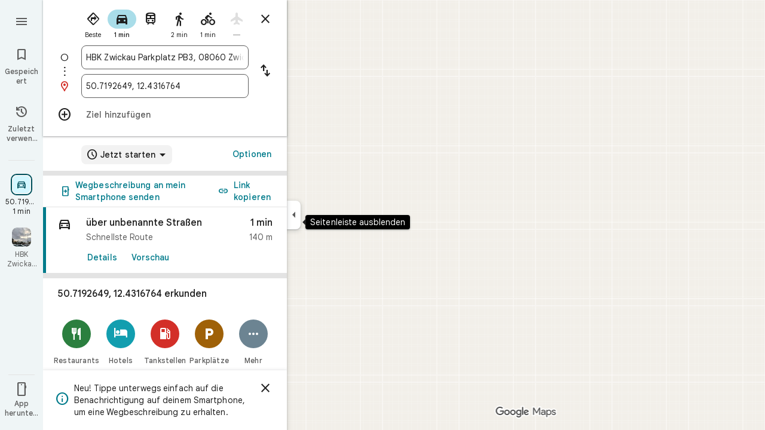

--- FILE ---
content_type: text/javascript; charset=UTF-8
request_url: https://www.google.de/maps/_/js/k=maps.m.de.i4C5Klhpvvw.2021.O/ck=maps.m.yBYrEspUOlU.L.W.O/am=yAEAkBAAAQ/rt=j/d=1/exm=JxdeQb,LsiLPd,SuCOhe,a,b,b8h8i,cQ25Ub,dd,dir,ds,dw,dwi,en,enr,ep,inc,jF2zFd,log,lp,mmm,mo,nrw,owc,pdm,per,pwd,sc,sc2,smi,smr,sp,std,stx,ti,uA7o6c,vd,vlg,vwr,wrc/ed=1/rs=ACT90oHq6zorkFh4_5CzKo7HE4YPZGJUNw/m=rsw?cb=M
body_size: 5777
content:
"use strict";this._=this._||{};(function(_){var window=this;
try{
_.QQ=function(a,b){a.va.rb(b)};_.RQ=class extends _.zr{constructor(a,b,c,d,e,{l3:f=null,K7:g=!1}={}){super();this.vc=a;this.container=b;this.context=d;this.ab=new _.Fr(new _.Gr(a.ab,b));this.va=new _.KK(a,c,d,g);this.va.Ec((h,l)=>void this.Ga(h,l),e,f);this.Hb=!!f}Ga(){this.isDisposed()||this.Hb||this.va.M1(this.container)}Zf(a){this.va.he(a)}kb(a){super.kb(a);this.va.dispose(a);this.ab.dispose(a)}};
}catch(e){_._DumpException(e)}
try{
_.SUc=function(a){return _.z(a,26,!0)};_.TUc=class extends _.t{constructor(a){super(a)}Wd(){return _.N(this,_.Si,2)}U(){return _.x(this,_.Si,2)}qe(){return _.F(this,_.Si,2)}setCamera(a){return _.Bg(this,_.Si,2,a)}Db(){return _.C(this,3)}};_.UUc=function(a,b){_.B(a,1,b)};_.VUc=function(a){return _.F(a,_.EVa,3)};_.WUc=function(a,b){_.G(a,44,b)};_.XUc=class extends _.t{constructor(a){super(a)}};_.YUc=function(a){_.z(a,58,!0)};_.ZUc=class extends _.t{constructor(a){super(a)}};
_.TQ=function(a){return _.F(a,_.ZUc,7)};_.$Uc=class extends _.t{constructor(a){super(a,55)}getContext(){return _.N(this,_.TUc,1)}Yo(a){return _.Bg(this,_.TUc,1,a)}};
}catch(e){_._DumpException(e)}
try{
var aVc=function(a){const b=new _.cs;b.H(a.Xh());b.Ce(a.Yh());return b},dVc=function(a){return _.aA(aVc(bVc(a)),aVc(cVc(a)))},eVc=function(a){const b=a.Xh.center(),c=new _.cs;c.H(b);c.Ce(a.Yh.H);const d=new _.cs;d.H(b);d.Ce(a.Yh.N);return _.aA(c,d)},fVc=function(a){const b=a.Yh.center(),c=new _.cs;c.H(a.Xh.H);c.Ce(b);const d=new _.cs;d.H(a.Xh.N);d.Ce(b);return _.aA(c,d)},iVc=function(a){if(_.h1b(a)){var b=_.Z8b(a);if(_.I(b,4)&&_.E(b,_.f1b,17)&&_.E(b,_.Zm,5)){const e=_.e1b(_.g1b(b));a=_.rD(_.vA(new _.Au,
e.qb()),b.Db());_.I(b,4)&&_.nC(_.Rr(_.tA(a)),b.Db());_.E(b,_.Zm,5)&&(_.uA(a).H(_.x(b,_.Zm,5).vd()),_.uA(a).Ce(_.x(b,_.Zm,5).Xc()));_.E(e,_.MC,25)&&_.ic(_.F(a,_.MC,184),_.x(e,_.MC,25));_.E(e,gVc,26)&&(b=_.F(a,gVc,246),_.ic(b,_.x(e,gVc,26)));b=_.wA(a);_.Nh(e,8)&&_.rA(b,_.sj(e,8));if(_.E(e,hVc,16)){var c=_.x(e,hVc,16);c=_.C(c,1);_.d1b(b,c)}_.Ii(e,9)&&_.sA(b,_.L(e,9));for(var d of _.Tk(e,_.OXb,10,_.M()))_.uL(a,_.C(d,1)),b=_.cc(a,77,_.OC),c=d.oF(),_.u(b,1,c);if(e.Hg()>0&&(d=e.Nd(0).Nd().getUrl()))return _.Es(_.Ts(_.qA(_.xA(a))),
d),a}}return null},jVc=class extends _.t{constructor(a){super(a)}},kVc=class extends _.t{constructor(a){super(a)}Ab(){return _.C(this,1)}H(){return _.I(this,1)}},lVc=class extends _.t{constructor(a){super(a)}Db(){return _.N(this,_.Zr,1)}Gf(){return _.C(this,4)}ad(a){return _.Lk(this,3,kVc,a)}xl(){return _.N(this,jVc,5)}},gVc=class extends _.t{constructor(a){super(a)}},hVc=class extends _.t{constructor(a){super(a)}},mVc=function(a){_.z(a,29,!0)},nVc=function(a,b){_.pj(a,16,_.Wt,b)},oVc=function(a,
b){_.pj(a,19,_.Vt,b)},pVc=function(){var a=_.ew();return _.y(a,160)},qVc=function(a,b){const c=a.H,d=a.N;return a.isEmpty()||b.isEmpty()?!1:a.H>a.N?b.H>b.N||b.H<=a.N||b.N>=c:b.H>b.N?b.H<=d||b.N>=c:b.H<=d&&b.N>=c},rVc=function(a,b,c){const d=a.H.findIndex(e=>_.h1b(e.js)?_.Z8b(e.js).Db()===b:!1);d>=0&&(a.H.splice(d,1),_.e9b(a,c))},UQ=class{constructor(a,b,c){this.H=a;this.N=b;this.set(this.H,this.N,c)}set(a,b,c){if(!c){a=Math.max(a,-90);for(a=Math.min(a,90);b<-180;)b+=360;for(;b>180;)b-=360}this.H=
a;this.N=b}toString(){return`(${this.Xh()}, ${this.Yh()})`}equals(a){return a?Math.abs(this.Xh()-a.Xh())<1E-9&&Math.abs(this.Yh()-a.Yh())<1E-9:!1}Xh(){return this.H}Yh(){return this.N}};var sVc=function(a,b){a=Math.max(a,-90);b&&(a=Math.min(a,b));return a},tVc=function(a,b){const c=a.N;a=a.H;return c<=b.N?b.N<=a&&b.N<=b.H:c<=b.H&&c<=a},uVc=class{constructor(a,b){this.N=a;this.H=b}isEmpty(){return this.N>this.H}contains(a){return a>=this.N&&a<=this.H}extend(a){this.isEmpty()?this.H=this.N=a:a<this.N?this.N=a:a>this.H&&(this.H=a)}scale(a){if(!this.isEmpty()){const b=this.center();a*=this.H-b;this.N=b-a;this.H=b+a}return this}equals(a){return this.isEmpty()?a.isEmpty():Math.abs(a.N-
this.N)+Math.abs(this.H-a.H)<=1E-9}span(){return this.isEmpty()?0:this.H-this.N}center(){return(this.H+this.N)/2}};var bVc=function(a){return new UQ(a.Xh.N,a.Yh.H,!0)},cVc=function(a){return new UQ(a.Xh.H,a.Yh.N,!0)},vVc=class{constructor(a,b){if(a){b=b||a;const c=sVc(a.Xh(),90),d=sVc(b.Xh(),90);this.Xh=new uVc(c,d);a=a.Yh();b=b.Yh();b-a>=360?this.Yh=new _.zwb(-180,180):(a=_.ywb(a),b=_.ywb(b),this.Yh=new _.zwb(a,b))}else this.Xh=new uVc(1,-1),this.Yh=new _.zwb(180,-180)}toString(){return`(${bVc(this)}, ${cVc(this)})`}equals(a){return a?this.Xh.equals(a.Xh)&&this.Yh.equals(a.Yh):!1}contains(a){return this.Xh.contains(a.Xh())&&
this.Yh.contains(a.Yh())}intersection(a){if(!tVc(this.Xh,a.Xh)||!qVc(this.Yh,a.Yh))return null;const b=Math.min(this.Xh.H,a.Xh.H),c=Math.min(this.Yh.N,a.Yh.N);return new vVc(new UQ(Math.max(this.Xh.N,a.Xh.N),Math.max(this.Yh.H,a.Yh.H),!0),new UQ(b,c,!0))}extend(a){this.Xh.extend(a.Xh());this.Yh.extend(a.Yh());return this}scale(a){this.Xh.scale(a);this.Xh.N=sVc(this.Xh.N);this.Xh.H=sVc(this.Xh.H,90);this.Yh.scale(a);return this}union(a){if(a.isEmpty())return this;this.extend(bVc(a));this.extend(cVc(a));
return this}invert(){this.Yh.invert();return this}isEmpty(){return this.Xh.isEmpty()||this.Yh.isEmpty()}};var xVc=function(a,b,c){for(const d of a.N.values())b.id!==d.id&&(b.id<d.id?a.H.push(wVc(b,d,!0)):c||a.H.push(wVc(d,b,!0)))},yVc=function(a,b){const c=b.H,d=b.N;b=b.distance;const e=c.places.length,f=d.places.length,g=e+f;let h=Math.max(c.H?dVc(c.H):0,15E3);c.V&&(c.V=!1,h=Math.max(h,5E4));let l=Math.max(d.H?dVc(d.H):0,15E3);d.V&&(d.V=!1,l=Math.max(l,15E3));b<(h*e+l*f)/g&&a.merge(c,d,!0)},zVc=function(a,b,c){if(!(b.id>=c.id)&&b.U.length>0&&c.U.length>0&&b.places.length>1&&c.places.length>1){const e=
b.U[0],f=c.U[0];if(e.id===f.id)a.merge(b,c,!1).zV();else{var d=new Set([e.id,...e.va]);[f.id,...f.va].filter(g=>d.has(g)).length>0&&a.merge(b,c,!1).zV()}}},AVc=function(a,b){a.N.delete(b.id);a.H=a.H.filter(c=>c.H!==b&&c.N!==b)},DVc=class{constructor(){this.N=new Map;this.H=[]}reset(){this.N=new Map;this.H=[]}asa(a){this.reset();for(var b of a)b.A3=b.Ja.qb(),a=BVc([CVc(b)]),this.N.set(a.id,a);for(const d of this.N.values())xVc(this,d,!0);for(this.H.sort((d,e)=>d.distance-e.distance);this.H.length&&
this.H[0].distance<1E6;){b=this.H.shift();if(!b)break;yVc(this,b)}this.H=[];for(var c of this.N.values())c.zV();for(const d of this.N.values())d.U.length===0&&this.N.delete(d.id),d.places.length===1&&this.N.delete(d.id);for(const d of this.N.values())for(const e of this.N.values())this.H.push(wVc(d,e,!1));for(;this.H.length;){c=this.H.shift();if(!c)break;zVc(this,c.H,c.N)}this.H=[];for(const d of this.N.values())for(const e of d.places)e.H.A3=d.U[0].text}merge(a,b,c){AVc(this,a);AVc(this,b);a=BVc([...a.places,
...b.places]);this.N.set(a.id,a);c&&(xVc(this,a,!1),this.H.sort((d,e)=>d.distance-e.distance));return a}},CVc=function(a){const b=new EVc(a);a=_.x(a.Ja,gVc,246);for(const c of _.Tk(a,lVc,1,_.M()))(a=FVc(b,c))&&b.labels.push(a);return b},EVc=class{constructor(a){this.H=a;this.labels=[]}toString(){return`${this.H.Ja.qb()}`}},BVc=function(a){const b=new GVc;for(const d of a)a:{for(const f of b.places)if(f.H.Ja.Db()===d.H.Ja.Db())break a;b.places.push(d);d.N=b;delete b.height;delete b.width;var c=d.H.Ja.H();
const e=c.vd();c=c.Xc();b.H?b.H.extend(new UQ(e,c)):b.H=new vVc(new UQ(e,c,!0),new UQ(e,c,!0))}b.V=a.length===1;return b},HVc=function(a){if(!a.H)return 0;a.width===void 0&&(a.width=eVc(a.H));return a.width},IVc=function(a){if(!a.H)return 0;a.height===void 0&&(a.height=fVc(a.H));return a.height},JVc=function(a,b){if(!a.H||!b.H)return 0;if(a.places.length===1&&b.places.length===1)return _.aA(a.places[0].H.Ja.H(),b.places[0].H.Ja.H());var c=a.H,d=b.H;if(tVc(c.Xh,d.Xh)&&qVc(c.Yh,d.Yh))return 0;d=new vVc(bVc(a.H),
cVc(a.H));d.union(b.H);c=Math.max(0,eVc(d)-HVc(a)-HVc(b));a=Math.max(0,fVc(d)-IVc(a)-IVc(b));return Math.sqrt(c*c+a*a)},GVc=class{constructor(){this.places=[];this.N=new Map;this.U=[];this.V=!1;this.id=KVc++}zV(){this.N.clear();for(var a of this.places)for(var b of a.labels){var c=this.N.get(b.id);c?c.places.add(a):this.N.set(b.id,b.clone())}a=[...this.N.values()];for(var d of a)for(const e of a)if(_.Eob(d.id,e.id)<0&&d.U===e.U&&(b=new Set([...d.places,...e.places]),b.size>d.places.size&&b.size>e.places.size)){c=
_.eb(++LVc);const f=d.places.size>=e.places.size?`${d.text} & ${e.text}`:`${e.text} & ${d.text}`,g=d.priority*.9;let h=null;d.V&&e.V&&(h=d.V+e.V);let l=null;d.H&&e.H&&(l=new vVc(bVc(d.H),cVc(d.H)),l.union(e.H));this.N.set(c,new MVc(c,d.U,f,g,h,l,b,new Set([d.id,e.id])))}if(pVc()===5)for(const e of this.N.values())e.H?(e.ha=Math.pow(e.places.size/this.places.length,2),e.precision=Math.min(1,(this.H?dVc(this.H):0)/(.3*dVc(e.H))),e.N=e.ha*e.precision*e.priority,d=Math.max(0,e.text.length-16),d>0&&(e.N-=
.01*Math.pow(d,2)),e.U==="country"&&e.places.size<this.places.length&&(e.N=0)):e.N=0;else for(const e of this.N.values())e.N=e.priority*e.places.size;this.U=[...this.N.values()].sort((e,f)=>f.N-e.N)}toString(){return""}},KVc=0,wVc=function(a,b,c){c=c?JVc(a,b):0;return new NVc(a,b,c)},NVc=class{constructor(a,b,c){this.H=a;this.N=b;this.distance=c;this.distance=JVc(a,b)}},FVc=function(a,b){var c=_.x(b,_.Zr,1);if(_.yb(_.Hk(c,2))==null)return null;c=_.x(b,_.Zr,1).H();const d=_.oj(b,3,kVc,0)?.Ab();if(!d)return null;
let e=_.sj(b,2);const f=OVc.get(e);var g=new Map(pVc()===5?PVc:QVc);f&&g.has(f)&&(e=g.get(f));if(!f||e===0)return null;let h=g=null;_.E(b,jVc,5)&&(b=_.x(b,jVc,5),_.Nh(b,1)&&(g=_.sj(b,1)),_.E(b,_.ys,2)&&(b=_.x(b,_.ys,2),h=new vVc(new UQ(b.H().vd(),b.H().Xc()),new UQ(b.U().vd(),b.U().Xc()))));return new MVc(c,f,d,e,g,h,new Set([a]),new Set)},MVc=class{constructor(a,b,c,d,e,f,g,h){this.id=a;this.U=b;this.text=c;this.priority=d;this.V=e;this.H=f;this.places=g;this.va=h;this.precision=this.ha=0;pVc()===
5?this.N=0:this.N=d*g.size}clone(){let a=null;this.H&&(a=new vVc(bVc(this.H),cVc(this.H)));return new MVc(this.id,this.U,this.text,this.priority,this.V,a,new Set(this.places.values()),new Set(this.va.values()))}toString(){return`${this.U}:${this.text}${this.places.size>0?`(${this.places.size}, coverage=${this.ha.toFixed(2)}, precision=${this.precision.toFixed(2)}, score=${this.N.toFixed(2)})`:""}`}},LVc=0,QVc=new Map([["locality",.9],["island",.4],["admin_nine",.259],["admin_eight",.258],["admin_seven",
.257],["admin_six",.256],["admin_five",.255],["admin_four",.254],["admin_three",.253],["admin_two",.2],["admin_one",.15],["country",0],["collo",0],["sublocality",0],["neighborhood",0]]),PVc=new Map([["locality",1],["island",1],["admin_nine",.8],["admin_eight",.8],["admin_seven",.8],["admin_six",.8],["admin_five",.8],["admin_four",.8],["admin_three",.8],["admin_two",.8],["admin_one",.8],["country",1],["collo",1],["sublocality",0],["neighborhood",0]]),OVc=new Map([[1,"neighborhood"],[.99,"sublocality"],
[.9,"locality"],[.89,"admin_nine"],[.88,"admin_eight"],[.87,"admin_seven"],[.86,"admin_six"],[.85,"admin_five"],[.84,"admin_four"],[.83,"admin_three"],[.82,"admin_two"],[.81,"admin_one"],[.8,"island"],[.75,"collo"],[.5,"country"]]);var RVc=class extends _.t{constructor(a){super(a)}};var UVc=function(a,b){b=b.context;a.open("div","Bd6qT");a.W();if(_.J(b,1)){a.open("div","Xekowf");a.oa(SVc||(SVc=["class","XcbI4e","tabindex","0"]));a.na("style","bottom:"+_.qq(_.$k(b,3))+"px;"+_.qq(_.sK())+":"+_.qq(_.$k(b,2))+"px");a.W();a.Ca("div","jatvDb");a.oa(TVc||(TVc="class,TGq66e,jsaction,keyup:overflowbundle.container; mouseover:overflowbundle.container; mouseout:overflowbundle.container; DOMMouseScroll:overflowbundle.container; mousewheel:overflowbundle.container; wheel:overflowbundle.container; focusout:overflowbundle.container;,tabindex,0".split(",")));
a.W();b=_.Tk(b,_.SQ,4,_.M());const d=b.length;for(let e=0;e<d;e++){const f=b[e];var c="";c+=_.I(f,4)?"222120":"222103";a.jc(e);_.RUc(a,f,void 0,f.getId(),_.y(f,2,1)===10?"overflowbundle.place; mouseover:overflowbundle.place; mouseout:overflowbundle.place;":"overflowbundle.bundle",c+"; track:click; mutable:true;");a.oc()}a.close();a.close()}a.Ua()};UVc.Ib=_.Yp;var SVc,TVc;var VVc=function(a,b){const c=_.tG(b);return a.H.placeItems.findIndex(d=>{var e=_.co(d.Ja.zf().Ef())&&_.co(b.zf().Ef()),f=_.x(d.Ja,_.au,57);if(f=_.I(f,1))f=_.x(b,_.au,57),f=_.I(f,1);e?d=d.Ja.zf().Ef().H()===b.zf().Ef().H():f?(d=_.x(d.Ja,_.au,57),d=_.C(d,1),e=_.x(b,_.au,57),e=_.C(e,1),d=d===e):d=_.tG(d.Ja)===c;return d})},XVc=function(a,b,c){const d=new _.$Uc;_.ic(_.F(d,_.TUc,1).qe(),b);_.lx(_.F(d,_.js,3));_.YUc(_.TQ(d));mVc(_.$hb(_.SUc(_.VUc(_.F(d,_.XUc,35)))));_.WUc(_.F(d,_.XUc,35),11);_.UUc(_.F(d,
_.XUc,35),50);a.gT.get((e,f)=>{e.vQ(d,(g,h)=>{WVc(a,g,h)},f)},c)},WVc=function(a,b,c){if(b&&b.Oc()===1){b=b.H().H();let d=!1;for(let e=b.length-1;e>=0;e--){const f=b[e];if(f){const g=iVc(f);if(g){d=!0;const h=Number(_.$k(f,2))/1E3;YVc(a,g,h,{qPa:!0,mBa:!0,asa:!1},f)}}}d&&ZVc(a,c.callback(()=>{a.Cg.notify(c);a.Vd.get(e=>{e.Jd.YP(_.q.request.jjb).report()},c)},"update-bundles"))}},YVc=function(a,b,c,d,e){b=$Vc(a,b);var f=VVc(a,b);if(f===-1){d=b;f=_.FC(d).H().H()||d.qb();e=e?_.Mk(e,11)||"":void 0;var g=
[];b=_.ew();if(_.J(b,241))for(h of _.L_b(d))g.push(h);var h={SEb:g,Ja:d,A3:f,dL:c,Hma:e,MOa:0}}else{h=a.H.placeItems[f];e=h.Ja;g=b.clone();if(_.E(e,_.ZZb,73)||_.E(e,_.Tt,38))_.E(e,_.ZZb,73)?(b=_.F(g,_.ZZb,73),_.ic(b,_.SK(e))):_.rj(g,73),_.E(e,_.Tt,38)?_.ic(_.xA(g),_.MB(e)):_.rj(g,38);h.Ja=g;h.Hma=void 0;h.MOa=Math.round((c-h.dL)/1E3);d.qPa&&(h.dL=c);if(!d.mBa)return a.H.placeItems.splice(f,1,h),!1;a.H.placeItems.splice(f,1)}a.H.placeItems.unshift(h);return!0},ZVc=function(a,b){a.ub.yf({yd:4,Xd:145,
priority:0,callback:()=>{a.U||(a.U=new DVc);a.U.asa(a.H.placeItems);b()}})},aWc=function(a,b,c,d,e){YVc(a,b,c,d)&&ZVc(a,e.callback(()=>{a.Cg.notify(e)},"update-bundles"))},bWc=function(a,b){var c=a.Ha.Za().Sa().xc().jj();c=Array.from(_.Rk(c,_.ct,1)).reverse();for(const d of c)if(c=d.H(),c.Si()&&_.BA(c.H())===4){const e=new _.TA;_.Hs(_.RA(e),c.be().Db());_.Ks(_.RA(e),c.be().U());const f=new _.ly(b,"dc");a.Wx.get((g,h)=>{g.vD(e,l=>{l&&l.va()&&(l=l.H(),aWc(a,l,Date.now(),{qPa:!0,mBa:!0,asa:!0},h))},
f)},b)}},cWc=function(a,b,c){const d=new Set;b.forEach(f=>{d.add(f.qb())});if(a.N)for(b=0;b<_.nj(a.N,_.Vt,19);b++){var e=_.oj(a.N,19,_.Vt,b);if(!d.has(e.qb())){e=a.N.clone();oVc(e,b);a.N=e;break}}for(const f of c){a=_.yu(f.Ja);for(c=0;c<_.SE(a);c++)if(b=_.oj(a,16,_.Wt,c),!d.has(_.TE(b).qb())){b=f.Ja.clone();nVc(_.XE(b),c);f.Ja=b;break}for(c=0;c<_.nj(a,_.Vt,19);c++)if(b=_.oj(a,19,_.Vt,c),!d.has(b.qb())){a=f.Ja.clone();oVc(_.XE(a),c);f.Ja=a;break}}},dWc=function(a,b){if(a.N||a.H.placeItems.length!==
0){const c=new _.TA;_.Hs(_.RA(c),a.H.placeItems[0].Ja.Db());const d=new _.ly(b,"dc");a.Wx.get(e=>{e.vD(c,f=>{f&&f.va()&&(f=f.H(),$Vc(a,f))},d)},b)}},$Vc=function(a,b){if(a.N&&!_.Stb(b))return b=b.clone(),_.ic(_.XE(b),a.N),b;if(!a.N&&_.Stb(b)){var c=new _.UVa;for(const d of _.K0b(_.yu(b)))_.ic(_.cc(c,19,_.Vt),d);a.N=c;for(const d of a.H.placeItems)_.Stb(d.Ja)||(c=d.Ja.clone(),_.ic(_.XE(c),a.N),d.Ja=c)}return b},eWc=class{constructor(a){this.Cb=_.w();this.H={placeItems:[]};this.N=this.U=null;this.ub=
a.ub;this.Ha=a.Ha;this.Wx=a.Wx;this.Vd=a.Vd;this.gT=a.gT;this.Cg=_.eG();this.OF=_.eG();this.ha=this.Ha.ql(this.V,this)}bind(a,b){_.H0a()&&(this.Cg.set(this.H,b),this.Cb.Ia(a,b),this.ha.listen(),this.V(b),this.vQ(b))}TQb(a,b){this.OF.set(a,b)}p_(a,b){_.BM().p_(a,b);if(a.js&&_.h1b(a.js)){a=_.Z8b(a.js);var c=new _.Au;_.rD(c,a.Db());_.I(a,4)&&_.nC(_.Rr(_.tA(c)),a.Db());_.E(a,_.Zm,5)&&(_.uA(c).H(_.x(a,_.Zm,5).vd()),_.uA(c).Ce(_.x(a,_.Zm,5).Xc()))}else a.Ag&&_.yM(a.Ag)&&(a=_.x(a.Ag,_.TA,14).be(),c=new _.Au,
_.rD(c,a.Db()),_.ic(_.tA(c),a.zf()));c&&(c=VVc(this,c),c!==-1&&(this.H.placeItems.splice(c,1),this.Cg.notify(b)))}z5a(a,b){var c=VVc(this,a);if(c!==-1&&(this.H.placeItems.splice(c,1),this.Cg.notify(b),rVc(_.BM(),a.Db(),b),c=this.OF.get(),c!==void 0))for(const d of _.Tk(c,_.ds,1,_.M()))if(d.Db()===a.Db()){this.OF.set(void 0,b);this.OF.notify(b);break}}vQ(a){const b=this.Cb.get();b?XVc(this,b,a):this.Cb.listen(c=>{const d=this.Cb.get();return d?(XVc(this,d,c),!1):!0})}V(a){const b=this.Ha.Za().Sa();
var c=b.ee().Ja();if(b.mb().valid()&&c){const d=b.mb().data.rA!==4,e=b.mb().data.rA!==5;aWc(this,c,Date.now(),{qPa:d,mBa:e,asa:!0},a)}c=b.xc();c.valid()&&c.jj()&&bWc(this,a);b.Jh().iF()&&(c=b.Jh().profile())&&(c=_.x(c,_.lH,30),(c=_.Rk(c,_.Vt,1))&&this.H.placeItems.length&&cWc(this,c,this.H.placeItems));b.zo().Pc()&&dWc(this,a)}gOb(a){const b=new _.wO(this.Ha.Za());_.Khc(b,this.H.placeItems);const c=this.Cb.get();c&&b.setCamera(c);this.Ha.Yb(b.tb(),a)}};var fWc=function(a,b){a=a.getBoundingClientRect();return(new _.ve(a.left+80,Math.max(document.body.clientHeight-a.top-48*Math.min(5,b)-8,10))).floor()},gWc=class extends _.RQ{constructor(a,b,c,d,e){super({Fa:d,ub:b,ab:c},a,_.rK(d,"overflow-bundles-widget",UVc),new RVc,e,{K7:!0});this.vj=null}show(a,b,c){_.rj(this.context,4);_.z(this.context,1,!0);a=fWc(a,b.length);_.vl(this.context,2,a.x);_.vl(this.context,3,a.y);this.Zf(()=>{const d=_.xp("TGq66e");d&&(_.tK(d),this.vj=new _.TLc(c),_.QLc(this.vj,d))});
for(const d of b)_.ic(_.cc(this.context,4,_.SQ),d);_.QQ(this,c)}hide(a){this.vj=null;_.z(this.context,1,!1);_.QQ(this,a)}ZF(a,b){this.vj&&this.vj.ZF(a,b)}};_.Nr("RSW",function(a,b,c){a(new eWc(c))});_.Nr("BOW",function(a,b,c,d,e){_.Pr([_.$J],b,(f,g)=>{[f]=f;a(new gWc(c,d,e,f,g))})});
}catch(e){_._DumpException(e)}
try{
_.Kd("rsw");

_.Ld();
}catch(e){_._DumpException(e)}
}).call(this,this._);
// Google Inc.


--- FILE ---
content_type: text/javascript; charset=UTF-8
request_url: https://www.google.de/maps/_/js/k=maps.m.de.i4C5Klhpvvw.2021.O/ck=maps.m.yBYrEspUOlU.L.W.O/am=yAEAkBAAAQ/rt=j/d=1/exm=JxdeQb,LsiLPd,SuCOhe,a,b,b8h8i,cQ25Ub,dd,dir,ds,dw,dwi,en,enr,ep,jF2zFd,log,lp,mmm,mo,nrw,owc,pdm,per,pwd,sc,sc2,smi,smr,sp,std,stx,ti,uA7o6c,vd,vlg,vwr,wrc/ed=1/rs=ACT90oHq6zorkFh4_5CzKo7HE4YPZGJUNw/m=inc?cb=M
body_size: 262
content:
"use strict";this._=this._||{};(function(_){var window=this;
try{
var $ee=function(a,b){for(let c=0;c<a.jj().H();c+=1){const d=_.AA(_.Zz(a.jj(),c).H().H());if(_.aA(d,b)<75E3)return!0}return!1},bfe=function(a,b){if(a.N!==null&&a.H&&!afe(a)){var c=a.N;a.H=a.H.replace(_.xh(),"https://www.google.com");var d=_.EO()[0];c=_.wjc(c,b,a.H,d);_.z(c,19,!0);a.actions.zL.run({request:c,flow:b,m6a:d,Ir:e=>{e.RI===6&&(a.V=!0)}})}},afe=function(a){return!_.ljc()||_.EO().length!==1||a.V||_.Ajc||!_.H0a()},cfe=function(a,b,c,d){const e=_.Wi();_.E(e,_.Leb,49)?(a=_.Keb(_.Meb(_.Wi())),
a=(new _.cs).H(a.latitude).Ce(a.longitude),d($ee(b,a),c)):a.Os.get((f,g)=>{const h=new _.RH;_.bzb(h);_.hs(_.QH(h),_.q.request.Nob.O);f.q5(h,l=>{l&&_.fnb(_.dE(l))?(l=_.bE(_.dE(l)),l=(new _.cs).H(_.aE(l).vd()).Ce(_.aE(l).Xc()),d($ee(b,l),g)):(l=_.ew(),l=_.J(l,120),d(l,g))},new _.ly(g))},c)},efe=class{constructor(a,b,c){this.actions=a;this.Os=b;this.ha=new _.yr(_.njc(),d=>{bfe(this,d)},"directionsNotificationFuse");this.V=!1;this.U=this.H=this.N=null;this.U=dfe.GFb(c);_.lh(_.Ar,"beforeunload",()=>{if(!this.V&&
this.N&&this.H&&!afe(this)){var d=new _.nh(_.hh(),"beforeUnload");var e=_.Xi(_.Wi());e=_.C(e,45);this.H=this.H.replace(_.xh(),"https://www.google.com");if(this.N){var f=_.EO()[0];d=_.wjc(this.N,d,this.H,f);_.z(d,19,!0);_.G(d,7,1);_.hjc(d,_.C(f,9));_.z(d,18,!0);f={};const g=_.S$a(_.F(d,_.js,5));for(const [h,l]of Object.entries(g))f[h]=l;f.pb=_.Zf(d,(0,_.jjc)());e=_.Iha(e,f);this.U&&this.U.AL(e,3)}}})}zPb(a,b){if(afe(this))return!1;cfe(this,a,b,c=>{c&&(this.N=a,c=new _.Uj,_.fib(a.request(),a.jj(),_.Oj(_.Rv(c))),
this.H=_.qO(c),this.ha.stop(),this.ha.start(b))});return!0}},dfe={GFb:function(a){return new _.zab(a,_.E0a(_.Wi()))}};_.Nr("INC",function(a,b,c,d,e){a(new efe(c,d,e))});
}catch(e){_._DumpException(e)}
try{
_.Kd("inc");

_.Ld();
}catch(e){_._DumpException(e)}
}).call(this,this._);
// Google Inc.


--- FILE ---
content_type: text/javascript; charset=UTF-8
request_url: https://www.google.de/maps/_/js/k=maps.m.de.i4C5Klhpvvw.2021.O/ck=maps.m.yBYrEspUOlU.L.W.O/am=yAEAkBAAAQ/rt=j/d=1/exm=JxdeQb,LsiLPd,SuCOhe,a,b,b8h8i,cQ25Ub,dd,dir,ds,dw,dwi,en,enr,ep,inc,jF2zFd,log,lp,mmm,mo,nrw,owc,pdm,per,pwd,rsw,sc,sc2,smi,smr,sp,std,stx,ti,uA7o6c,vd,vlg,vwr,wrc/ed=1/rs=ACT90oHq6zorkFh4_5CzKo7HE4YPZGJUNw/m=vcr?cb=M
body_size: 18822
content:
"use strict";_F_installCss(".mAWRAc{position:absolute;z-index:100}.gaBwhe{overflow:hidden;position:absolute;direction:ltr}.VnO4Ib{position:absolute;left:0;top:0;z-index:0}sentinel{}");
this._=this._||{};(function(_){var window=this;
try{
_.BMh=class{roundRect(){}isContextLost(){return!1}constructor(a){this.canvas=a;this.strokeStyle=this.fillStyle="#000000";this.lineCap="round";this.lineJoin="miter";this.lineWidth=1;this.miterLimit=10;this.shadowColor="#000000";this.shadowBlur=this.shadowOffsetY=this.shadowOffsetX=0;this.fontKerning="auto";this.createConicGradient=()=>({addColorStop(){}});this.drawFocusIfNeeded=()=>{};this.resetTransform=()=>{};this.getTransform=()=>new DOMMatrix;this.direction="inherit";this.filter="none";this.imageSmoothingEnabled=
!1;this.imageSmoothingQuality="high";this.lineDashOffset=0;this.setLineDash=()=>{};this.getLineDash=()=>[];this.ellipse=()=>{};this.isPointInStroke=()=>!1;this.getContextAttributes=()=>({alpha:!0,desynchronized:!1,colorSpace:"srgb",willReadFrequently:!1});this.createLinearGradient=()=>({addColorStop:()=>{}});this.createPattern=()=>null;this.createRadialGradient=()=>({addColorStop:()=>{}});this.reset=()=>{};this.save=()=>{};this.restore=()=>{};this.fillRect=()=>{};this.strokeRect=()=>{};this.clearRect=
()=>{};this.beginPath=()=>{};this.moveTo=()=>{};this.closePath=()=>{};this.lineTo=()=>{};this.rect=()=>{};this.fill=()=>{};this.stroke=()=>{};this.clip=()=>{};this.quadraticCurveTo=()=>{};this.bezierCurveTo=()=>{};this.arc=()=>{};this.arcTo=()=>{};this.isPointInPath=()=>!1;this.scale=()=>{};this.rotate=()=>{};this.translate=()=>{};this.transform=()=>{};this.setTransform=()=>{};this.fillText=()=>{};this.font="10px sans-serif";this.fontVariantCaps=this.fontStretch="normal";this.letterSpacing="0px";
this.strokeText=()=>{};this.textAlign="left";this.textBaseline="alphabetic";this.textRendering="auto";this.wordSpacing="0px";this.measureText=()=>({width:1,actualBoundingBoxAscent:0,actualBoundingBoxDescent:0,actualBoundingBoxLeft:0,actualBoundingBoxRight:0,fontBoundingBoxAscent:0,fontBoundingBoxDescent:0});this.drawImage=()=>{};this.createImageData=(b,c)=>{const d=typeof b!=="number",e=d?b.width:b;b=d?b.height:c||1;return{colorSpace:"srgb",width:e,height:b,data:Array(e*b)}};this.getImageData=(b,
c,d,e)=>({colorSpace:"srgb",width:d,height:e,data:Array(d*e)});this.putImageData=()=>{};this.globalAlpha=0;this.globalCompositeOperation="source-over"}};
}catch(e){_._DumpException(e)}
try{
_.Kd("vcr");
var qQh=function(a,b){a.imageSmoothingEnabled=b;a.mozImageSmoothingEnabled=b;a.webkitImageSmoothingEnabled=b;a.msImageSmoothingEnabled=b},K$=function(a){return`rgba(${Math.floor(a[0]*255)},${Math.floor(a[1]*255)},${Math.floor(a[2]*255)},${a[3]})`},rQh=function(a){const b=_.ZOg(a);return a-b<1E-6?b:a},sQh=function(a,b){let c=null;b?c=new _.BMh(a):a.getContext&&(c=a.getContext("2d"));return c},tQh=function(a,b,c,d){d.fillStyle=a;d.save();d.beginPath();d.rect(b.left,b.top,b.width,b.height);d.translate(c.x,
c.y);d.fill();d.restore()},vQh=function(a,b){const c=Array(a.length);for(let d=0;d<a.length;d++)c[d]={index:d,value:a[d]};c.sort(uQh);b?(a=b,a.length=c.length):a=Array(c.length);for(b=0;b<c.length;b++)a[b]=c[b].index;return a},uQh=function(a,b){return a.value!==b.value?a.value-b.value:a.index-b.index},wQh=function(a,b){const c=a[3];return[c*a[0]+(1-c)*b[0],c*a[1]+(1-c)*b[1],c*a[2]+(1-c)*b[2],c+(1-c)*b[3]]},xQh=function(a,b){return a.Cd||b.Cd?a.Cd?b.Cd?a.Cd.Mc()-b.Cd.Mc():1:-1:0},yQh=function(a,b,
c,d,e){b=_.t8(a,b,d,c,e);b.width/=a.w4;b.height/=a.w4;return b},zQh=function(a){return a},BQh=function(a){return typeof a.setLineDash==="function"?a:new AQh(a)},AQh=class{constructor(a){this.context=a;this.U=null;this.N=0;this.Bg=!0;this.y=this.x=this.H=0}setLineDash(a){this.U=a;this.Bg=!0;this.N=0;this.H=a.length>0?a[0]:0}moveTo(a,b){this.x=a;this.y=b;this.context.moveTo(a,b)}lineTo(a,b){let c=this.x,d=this.y;var e=a-c,f=b-d;let g=Math.sqrt(e*e+f*f);if(g!==0){e/=g;for(f/=g;g>0;){let h;g>this.H?(h=
this.H,g-=h,this.H=0):(h=g,this.H-=h,g=0);c+=e*h;d+=f*h;this.Bg?this.context.lineTo(c,d):this.context.moveTo(c,d);this.H===0&&(this.N=this.N===this.U.length-1?0:this.N+1,this.H=this.U[this.N],this.Bg=!this.Bg)}this.x=a;this.y=b}}};var FQh=function(a,b,c,d,e,f,g,h){var l=d.V(e);if(l){var m=e=!1;d=null;var n=1,p=Math.floor(h);if(l&&l.La){e=!0;var r=_.mS(l,h),v=_.BPg(l,p);(v=v&&l.data[12+60*p+52]!==0&&a.H?a.N.Ve(v):null)?(c=c.H,n=c.va*.25,a=b.createPattern(a.H.Bg(v,r,l.data[12+60*p+52+1],l.data[12+60*p+52+2],new _.oE(-(c.Ba/n%(v.width*2)),-(c.Da/n%(v.height*2)))),"repeat"),b.fillStyle=a,n=.25*Math.pow(2,h-p)):b.fillStyle=_.oB(r)}l&&l.U>0&&(a=_.lS(l,0,h),a>0&&(b.lineWidth=a/n,d=_.gZg(l,0,h),b.strokeStyle=_.oB(_.kS(l,0,h)),m=!0));
if(m||e){a=g*n;g=a!==1&&a!==0;h=256;if(g){b.save();b.scale(a,a);a=1/a;l=Array(f.length);for(p=0;p<f.length;++p){c=f[p];r=Array(c.length);for(n=0;n<c.length;++n)r[n]=c[n]*a;l[p]=r}f=l;h*=a}if(!(a=!m)&&(a=!d))a:{for(a=0;a<f.length;a++)if(!CQh(f[a],h)){a=!1;break a}a=!0}if(a)DQh(b,f),e&&b.fill("evenodd"),m&&b.stroke();else{e&&(DQh(b,f),b.fill("evenodd"));e=f;m=h;b.beginPath();f=b;d&&(f=BQh(b),f.setLineDash(d));b.lineJoin="round";for(h=0;h<e.length;h++){a=e[h];f.moveTo(a[0],a[1]);for(l=2;l<=a.length-
2;l+=2)EQh(a[l],a[l+1],a[l-2],a[l-1],m)?f.lineTo(a[l],a[l+1]):f.moveTo(a[l],a[l+1]);EQh(a[0],a[1],a[a.length-2],a[a.length-1],m)&&f.lineTo(a[0],a[1])}b.stroke();d&&f.setLineDash([])}g&&b.restore()}}},DQh=function(a,b){a.beginPath();for(let c=0;c<b.length;c++){const d=b[c];a.moveTo(d[0],d[1]);for(let e=2;e<d.length;e+=2)a.lineTo(d[e],d[e+1]);a.lineTo(d[0],d[1])}},EQh=function(a,b,c,d,e){return(a>=0||c>=0)&&(a<=e||c<=e)&&(b>=0||d>=0)&&(b<=e||d<=e)},CQh=function(a,b){for(let c=0;c<a.length-2;c+=2)if(!EQh(a[c],
a[c+1],a[c+2],a[c+3],b))return!1;return EQh(a[0],a[1],a[a.length-2],a[a.length-1],b)},IQh=class{constructor(){var a=new _.f1g(1);this.H=new GQh;this.N=a}Bg(a,b,c,d,e,f,g){e=d.N;var h=d.U[d.H];h>=0&&h<e.H?(HQh(e,h),e=e.N.length):e=0;h=e;if(!(h<1)){e=Array(h);for(let r=0;r<h;++r){var l=r,m=d;var n=r;var p=m.N;m=m.U[m.H];m>=0&&m<p.H?(HQh(p,m),n=p.points.subarray((n>0?p.N[n-1]:0)*2,p.N[n]*2)):n=new Float32Array(0);e[l]=n}d=d.V();FQh(this,a,b,c,d,e,f,g)}}};var GQh=class{Bg(a,b,c,d,e){if(!a)return null;const f=d===1;d=d===2;const g=_.Hh("CANVAS");g.width=a.width*(f?2:1);g.height=a.height*(d?2:1);const h=_.Ep(g);h.fillStyle=_.Lib(b);h.fillRect(0,0,g.width,g.height);switch(c){case 1:h.globalCompositeOperation="multiply";break;case 2:h.globalCompositeOperation="screen"}c=h.createPattern(a,"repeat");if(f||d){tQh(c,new _.vg(0,0,a.width,a.height),new _.oE(0,0),h);tQh(c,new _.vg(f?a.width:0,d?a.height:0,a.width,a.height),new _.oE(d?a.width/2:0,f?a.height/2:
0),h);h.globalCompositeOperation="copy";c=h.createPattern;b=(b>>24&255)/255;const l=_.Hh("CANVAS");l.width=g.width;l.height=g.height;const m=_.Ep(l);m.globalAlpha=b;m.globalCompositeOperation="copy";m.drawImage(g,0,0);tQh(c.call(h,l,"repeat"),new _.vg(0,0,g.width,g.height),e.add(new _.oE(d?0:a.width/2,f?0:a.height/2)),h)}else tQh(c,new _.vg(0,0,a.width,a.height),e.add(new _.oE(a.width/2,a.height/2)),h),(b>>24&255)/255<1&&(h.globalAlpha=(b>>24&255)/255,h.globalCompositeOperation="copy",h.drawImage(g,
0,0));return g}};var JQh=function(a,b,c,d,e,f){c>e||d>f||(b[3]<1&&a.clearRect(c,d,e,f),b[3]>0&&(a.fillStyle=K$(b),a.fillRect(c,d,e,f)))},KQh=function(a,b,c,d,e,f,g){const h=(c.y-d.y)/(c.x-d.x);d=c.y-c.x*h;c=c.y-(c.x-e)*h;d<0&&c<0||d>f&&c>f||(a.beginPath(),a.moveTo(0,g),a.lineTo(0,d),a.lineTo(e,c),a.lineTo(e,g),a.closePath(),b[3]<1&&(a.globalCompositeOperation="destination-out",a.fillStyle="#000",a.fill(),a.globalCompositeOperation="source-over"),b[3]>0&&(a.fillStyle=K$(b),a.fill()))};var LQh=function(a,b){if(a.ha!==b){var c=a.H[b];if(_.Ll(c,1)){const d=_.Nl(_.Mk(c,1));a.U=_.Ii(c,7)?_.L(c,7):_.pS(d);if(!a.points||a.points.length<a.U*2)a.points=new Float32Array(a.U*2);c=_.rPg(a.V);_.qS(d,a.U,c,a.points);d.mj()}a.Hj=a.va.V(1,b);a.ha=b}},MQh=function(a,b){return _.dl(a,2)&&b>0?_.cl(a,2,b-1):0},NQh=function(a,b,c){return _.dl(b,2)&&c<_.dl(b,2)?_.cl(b,2,c):a.U},OQh=function(a,b,c){if(!(b>=0&&b<a.N))return 0;LQh(a,b);a=_.y(a.H[b],6,1);return a===3?c===0?0:1:a},PQh=function(a,b,c){if(!(b>=
0&&b<a.N))return 0;LQh(a,b);a=_.y(a.H[b],8,1);return a===3?c===0?0:1:a},QQh=function(a,b){if(!(b>=0&&b<a.N))return 0;LQh(a,b);return a.Hj.H},RQh=class{constructor(a){this.Hj=null;this.ha=-1;this.points=null;this.U=-1;this.V=a.H;this.va=a.N;this.N=(this.H=_.E(this.V,_.Qt,7)&&_.APg(_.x7(this.V))?_.VYg(_.x7(this.V)):null)?this.H.length:0}};var HQh=function(a,b){if(a.ha!==b){var c=a.V[b];if(_.J(c,7)){if(!a.points||a.points.length<8)a.points=new Float32Array(8);a.points[0]=0;a.points[1]=0;a.points[2]=256;a.points[3]=0;a.points[4]=256;a.points[5]=256;a.points[6]=0;a.points[7]=256;a.N=[4]}else{c=_.HS(c);const d=_.Nl(_.Mk(c,1)),e=_.Ii(c,5)?_.L(c,5):_.pS(d);if(!a.points||a.points.length<e*2)a.points=new Float32Array(e*2);const f=_.rPg(a.U);_.qS(d,e,f,a.points);d.mj();a.N=[..._.bl(c,4,_.M()),e]}a.Hj=a.va.V(2,b);a.ha=b}},SQh=function(a,b){if(!(b>=
0&&b<a.H))return 0;HQh(a,b);return a.Hj.H},TQh=class{constructor(a){this.N=this.points=this.Hj=null;this.ha=-1;this.U=a.H;this.va=a.N;this.H=(this.V=_.z7(this.U)&&_.v7(_.y7(this.U))?_.lZg(_.y7(this.U)):null)?this.V.length:0}};var UQh=function(a){const b=a.cursor;return b>=0&&b<a.N.length},VQh=class{constructor(a){this.Hj=null;this.cursor=0;this.H=a.H;this.U=a.N;this.Ba=a.Ka;(this.N=_.E(this.H,_.zS,11)?_.E$c(_.AS(this.H)):[])&&this.initialize()}Ud(){return UQh(this)}initialize(){UQh(this)&&(this.Hj=this.U.V(5,this.cursor))}ha(){this.cursor++;this.Ud()&&this.initialize()}reset(){this.cursor=0;this.initialize()}V(){return this.Hj.Xi}va(){return this.Hj.H}Ve(){return this.Ba.H(this.H,this.cursor)}};var WQh=class{constructor(a,b){this.N=a;this.H=0;a=this.N;a=a.H==null?0:a.H.length;if(!b||b.length!==a){var c=Array(a);for(let d=0;d<a;d++)c[d]=QQh(this.N,d);b=vQh(c,b)}this.U=b}clone(){const a=new WQh(this.N,this.U);a.H=this.H;return a}Ud(){return this.U.length>this.H}ha(){this.H++}reset(){this.H=0}V(){var a=this.N;var b=this.U[this.H];b>=0&&b<a.N?(LQh(a,b),a=a.Hj.Xi):a=0;return a}va(){return QQh(this.N,this.U[this.H])}};var XQh=class{constructor(a,b){this.N=a;this.H=0;{const c=this.N.H;if(!b||b.length!==c){a=Array(c);for(let d=0;d<c;d++)a[d]=SQh(this.N,d);b=vQh(a,b)}}this.U=b}clone(){const a=new XQh(this.N,this.U);a.H=this.H;return a}Ud(){return this.U.length>this.H}ha(){this.H++}reset(){this.H=0}V(){var a=this.N;var b=this.U[this.H];b>=0&&b<a.H?(HQh(a,b),a=a.Hj.Xi):a=0;return a}va(){return SQh(this.N,this.U[this.H])}};var YQh=function(a){a=a.Ve(0);a.N&&a.decode(3);return a.Ve()},ZQh=class{constructor(a,b,c,d){this.type=a;this.U=b!==void 0?b:0;this.H=c!==void 0?c:null;this.N=typeof d==="boolean"?d:!1}},$Qh=function(a,b,c){return c?a.H[3+b]:a.H[b]},aRh=function(a){for(let b=0;b<a.H.length;b++)a.H[b].reset()},bRh=class{constructor(a){this.Gc=a;this.H=[];a=a.data;this.H[0]=new WQh(new RQh(a));this.H[1]=new VQh(a);this.H[2]=new XQh(new TQh(a))}},cRh=class{constructor(a,b){this.nD=a;this.H=b}};var dRh=class{constructor(a,b,c,d){this.va=a;this.V=b;this.ha=c;this.Gc=d;this.H=0;this.U=this.N=null;this.M5=0;this.MZ=[];a=this.dW=new bRh(d);b=this.MZ;c=[];for(d=0;d<a.H.length;d++)c[d]=a.H[d].Ud()?a.H[d].va():-1;d=-1;let e=null;for(let n=0;;n++){let p=-1;for(var f=0;f<c.length;f++)c[f]>=0&&(p<0||c[f]<c[p])&&(p=f);if(p<0)break;f=a.H[p];const r=p%3;var g=0;const v=p>=3;if(r===0){g=a.Gc.H.N;var h=f.V();g=g.V(h).U;h=c[p];if(e){e.H<g&&(e.H=g);var l=f.N;var m=f.U[f.H];m>=0&&m<l.N?(LQh(l,m),l=l.Hj.V):
l=0;l>d?(e=new cRh(n,g),d=h):h<d&&(d=h)}else e=new cRh(n,g),e.H=g,d=h}else e&&(e=null);f.ha();c[p]=f.Ud()?f.va():-1;b.push(new ZQh(r,g,e,v))}aRh(a)}Bka(a,b,c,d){var e=25;d&&(this.H=this.M5=0,aRh(this.dW),e=-1);d=e;e=this.MZ.length;let f=0,g;for(g=this.M5;g<e&&(d<0||f<d);g++){const h=this.MZ[g],l=$Qh(this.dW,h.type,h.N),m=h.type,n=this.Gc,p=n.H.N;m===0?h.U>this.H&&(this.va.Bg(a,n,p,l,m,b,c,this.H),f++):(m===1?this.ha.Bg(a,n,p,l,m,b,c):this.V.Bg(a,n,p,l,m,b,c),f++);if(h.H)if(g+1===e||this.MZ[g+1].H!==
h.H)if(this.H<h.H.H-1){this.H++;g=h.H.nD-1;this.N&&(this.dW.H[0]=this.N,this.N=null);this.U&&(this.dW.H[3]=this.U,this.U=null);continue}else this.U=this.N=null,this.H=0;else h.H.nD===g&&this.H<h.H.H-1&&(this.N=$Qh(this.dW,0).clone());l.ha()}this.M5=g}wh(){return this.MZ.length===this.M5&&this.U==null&&this.N==null}};var fRh=class{constructor(a){var b=new IQh,c=new eRh;this.U=a;this.H=b;this.N=c}ZCa(a){return new dRh(this.U,this.H,this.N,a)}};var gRh=function(a,b){b.N=!1;b.H?b.H.next=b.next:a.U=b.next;b.next?b.next.H=b.H:a.H=b.H;a.V--},hRh=function(a,b){b.N=!0;b.next=null;if(b.H=a.H)a.H.next=b;a.H=b;a.U||(a.U=a.H);a.V++},iRh=class{constructor(){this.maxLength=1E4;this.N={};this.U=this.H=null;this.V=0}has(a){a:{if(a=this.N[a]){if(a.gB){a=!0;break a}delete this.N[a.key];gRh(this,a)}a=!1}return a}get(a){return this.N[a]}use(a){a&&a.N&&(gRh(this,a),hRh(this,a))}add(a){if(a&&!a.N)for(this.N[a.key]=a,hRh(this,a);this.V>this.maxLength;)this.U&&
(a=this.U,delete this.N[a.key],gRh(this,a))}};var jRh=class{constructor(a,b,c,d){this.fillStyle=a;this.N=b;this.U=c;this.Vf=d;this.H=null}Bg(a,b){b/=this.Vf;const c=this.Ch();a.drawImage(c,0,0,c.width*b,c.height*b)}Ch(){if(this.H!==null)return this.H;const a=_.Hh("canvas"),b=_.Ep(a);var c=this.Vf;a.width=c*256;a.height=c*256;b.scale(c,c);b.fillStyle=this.fillStyle;b.fillRect(0,0,256,256);b.beginPath();b.strokeStyle=this.U;b.lineWidth=1;c=16;let d=256/c;for(var e=1;e<d;e++){var f=e*c;b.moveTo(f,0);b.lineTo(f,256);f=e*c;b.moveTo(0,f);b.lineTo(256,
f)}b.stroke();b.beginPath();b.lineWidth=2;b.strokeStyle=this.N;c=128;d=256/c;for(e=0;e<=d;e++)f=e*c,b.moveTo(f,0),b.lineTo(f,256),f=e*c,b.moveTo(0,f),b.lineTo(256,f);b.stroke();return this.H=a}};var eRh=class{Bg(a,b,c,d){b=YQh(d);a.drawImage(b,0,0,256,256)}};var mRh=function(){kRh||(kRh=new lRh);return kRh},nRh=function(a,b){a.count===a.last+1?(a.H[a.count]=b,a.count++,a.last++):(a.H[a.H.indexOf(void 0)]=b,a.count++)},lRh=class{constructor(){this.H=[];this.last=-1;this.count=0}Ch(a,b){if(this.count===0){var c=_.Hh("canvas");c.width=a;c.height=b;return c}c=this.last;for(var d=0;d<this.last-1;d++){if(!this.H[d])continue;const e=this.H[d].width>=a,f=this.H[d].height>=b;if(e||f)c=d;if(e&&f)break}d=this.H[c];this.H[c]=void 0;d.width<a||d.height<b?(d.width<
a&&(d.width=a),d.height<b&&(d.height=b)):_.Ep(d).clearRect(0,0,a,b);this.count--;if(this.count===0)this.last=-1;else if(c===this.last)for(;this.last>=0&&!this.H[this.last];)this.last--;return d}},kRh=null;var oRh=class{constructor(a,b,c,d){this.x=a;this.y=b;this.width=c;this.height=d;this.valid=!0}};var rRh=function(a){for(;a.U!==a.V;)pRh(a);a.U=a.V=0;a.ha=a.H.width*Math.floor(a.H.height/a.N)+1;a.va=Array(a.ha);const b=Math.floor(a.H.height/a.N);for(let c=0;c<b;c++){const d=Math.floor(a.H.width/a.N);for(let e=0;e<d;e++){const f=e*a.N;qRh(a,new oRh(f,c*a.N,e===d-1?a.H.width-f:a.N,a.N))}}},pRh=function(a){const b=a.va[a.U];b&&(b.valid=!1);a.va[a.U]=null;a.U=++a.U%a.ha;return b},qRh=function(a,b){a.va[a.V]=b;a.V=++a.V%a.ha},sRh=function(a,b,c){c>a.N&&(a.N=c,rRh(a));var d=0;let e=0,f=a.H.width;for(;d<
b;){const g=pRh(a);d+=g.width;f=g.x<f?g.x:f;e=g.y;d<b&&g.x+g.width>=a.H.width&&(qRh(a,new oRh(f,e,d,a.N)),d=0,f=a.H.width,e=0)}d-=b;c=new oRh(f,e,b,c);qRh(a,c);d!==0&&qRh(a,new oRh(f+b,e,d,a.N));return c},tRh=class{constructor(){this.N=40;this.ha=this.V=this.U=0;this.va=[];this.H=_.Hh("canvas");this.H.width=2048;this.H.height=2E3;rRh(this)}Ch(a){return a&&a.valid?this.H:null}},uRh=_.Dk||!1;var vRh=class{constructor(a,b,c,d,e){this.canvas=a;this.width=b;this.height=c;this.key=d;this.cache=e;this.QA=0}release(){this.QA--;this.QA<=0&&(nRh(mRh(),this.canvas),this.cache&&this.cache.remove(this.key))}};var wRh=class{constructor(){this.data=[];this.H=0}reset(){this.H=0}append(a,b,c,d,e,f){const g=6*this.H;this.data[g+0]=a;this.data[g+1]=b;this.data[g+2]=c;this.data[g+3]=d;this.data[g+4]=e;this.data[g+5]=f;this.H++}getX(a){return this.data[6*a]}getY(a){return this.data[6*a+1]}};var xRh=class{constructor(a=0){this.N=a;this.cursor=0;this.map={};this.H=!!a;this.keys=Array(a)}has(a){return!!this.map[a]}get(a){return this.map[a]}set(a,b){this.H&&this.keys[this.cursor]&&this.remove(this.keys[this.cursor]);this.map[a]=b;this.H&&(this.keys[this.cursor]=a,this.cursor=(this.cursor+1)%this.N)}remove(a){delete this.map[a]}};var IRh=function(a,b,c,d,e,f,g){const h=c.type===4||c.type===1;h&&(b.save(),b.translate(-f,-g));switch(c.type){case 0:f=-1*c.height/2;g=c.width;var l=c.height,m=c.ha,n=c.Wq;d=d.data;e=e.H(c.H());var p=c.label.yn();if(p)for(d=yRh(a.va,d.V(),d.ha(),d.Mc(),p,a.N),p=0;p<d;++p){const r=zRh(e);ARh(b,a.N[2*p]+c.Zj,a.N[2*p+1]+c.Ql+f,g,l,m,r.fill,r.outline,n,a.N[2*p],a.N[2*p+1],c.U,c.Da!=null?c.Da:c.U)}break;case 2:g=d.H.Ta;if(f=g.wD(c.N))if(BRh(a,f,g,e,c,d.data.Mc()),e=c.label.yn())for(e=yRh(a.va,d.data.V(),
d.data.ha(),d.data.Mc(),e,a.N),d=0;d<e;++d)g=a.N[2*d]+c.Zj,l=a.N[2*d+1]+c.Ql,g-=f.va,(m=CRh(f))&&DRh(b,m,f,g,l);break;case 3:f=d.data;g=c.label.Rs();if((d=e.H(c.Ik))&&(d=_.jS(d,g))&&(e=e.H(c.H()))&&_.jS(e,g)&&c.label.isVisible()&&(e=c.label.yn()))for(e=yRh(a.va,f.V(),f.ha(),f.Mc(),e,a.N),f=0;f<d.H.length;f++)if(g=_.t8(a.ha,d,c.text,f),l=yQh(a.ha,d,f,c.text,c.xX),(m=_.e1g(a.ha,d,g.width,g.height,c.text,f))&&m.width!==0&&m.height!==0)for(n=0;n<e;++n)ERh(b,m,a.N[2*n]+c.Zj+c.width/2-l.width/2+d.H[f].U/
2,a.N[2*n+1]+c.Ql-l.height/2+d.H[f].V/2,g,l.width,l.height);break;case 4:f=c.label.Rs();if(d=e.H(c.Ik))if(g=_.jS(d,f))d=_.t8(a.ha,g),(a=_.e1g(a.ha,g,d.width,d.height))&&a.width!==0&&a.height!==0&&(e=e.H(c.H()))&&_.jS(e,f)&&c.label.isVisible()&&(f=c.shift,e=c.label.zn(),_.K_g(e,f),f=_.R0g(c),m=_.c8(e.H,f),f=e.getX(m),g=e.getY(m),l=e.getX(Math.ceil(m))-e.getX(Math.floor(m)),e=e.getY(Math.ceil(m))-e.getY(Math.floor(m)),e=Math.atan2(e,l),b.save(),b.translate(f,g),b.rotate(e+(c.label.rI()?Math.PI:0)),
ERh(b,a,-c.width/2,-c.height/2,d,c.width,c.height),b.restore());break;case 1:if(g=d.H.Xa,f=g.wD(c.N))if(BRh(a,f,g,e,c,d.data.Mc()),l=(g=f.H)&&g.H,f.canvas||f.U||f.N||l)n=l?null:CRh(f),l=c.shift,c.label.rI()&&c.ha&&(l*=-1),g?(m=c.H(),e=e.H(m),g=FRh(g,n,f.U),GRh(a,b,m,e,d.data.Mc(),c,f,g,c.label.rI(),l)):HRh(b,c,f,n,c.label.rI(),l)}h&&b.restore()},BRh=function(a,b,c,d,e,f){var g=e.H();b.Ba!==g&&b.rb();e=!!b.canvas||!!b.N||JRh(a,b.U);var h=b.H;if(!(h&&h.H||e))if(d=d.H(g),b.Ba=g,c=c.va,b.H)KRh(c,b,g,
d,f,a.Da);else if(b.ha)a:{if(h=e=null,(a=b.ha)&&a.U&&a.U.complete){if(g=LRh(c,a.key,g))if(a.N){h=a.U;var l=a.N;if(d.Ea){var m=MRh(c,l.width,l.height),n=_.Ep(m);n.globalAlpha=(_.m$c(d,f)>>24&255)/255;n.drawImage(h,l.left,l.top,l.width,l.height,0,0,l.width,l.height);n.globalAlpha=1;h=m}else h=null}else{if(a.H&&a.U){f=(_.iS(d,f)>>24&255)/255;b.N=new NRh(a.H,a.U,f);break a}}else e=ORh(c,a.U,f,d,a.H.left,a.H.top,a.H.width,a.H.height),a.N&&(h=ORh(c,a.U,f,d,a.N.left,a.N.top,a.N.width,a.N.height,a.N.width));
l=a.H;h&&(l=(a.N.width-a.H.width)/2,m=(a.N.height-a.H.height)/2,l=Math.floor(l),m=a.N.height%2===1?Math.floor(m):Math.floor(m+.5),b.va=l,b.Ea=m,n=_.Ep(h),n.globalCompositeOperation="source-over",g?(d.ha&&(n.globalAlpha=(_.iS(d,f)>>24&255)/255),n.drawImage(a.U,a.H.left,a.H.top,a.H.width,a.H.height,l,m,a.H.width,a.H.height),n.globalAlpha=1):n.drawImage(e,0,0,a.H.width,a.H.height,l,m,a.H.width,a.H.height),e=h,l=a.N);e&&(c.H?b.U=PRh(e,l):b.canvas=e)}}else b.V&&(a=b.V)&&(f=c.Jpa(a.text,a.width,a.fontSize,
a.fontFlags,d,f),c.H?b.U=PRh(f,new _.vg(0,0,a.width+10,a.fontSize+10)):b.canvas=f)},CRh=function(a){return a.U&&a.U.valid?QRh?QRh.Ch(a.U):null:a.N?a.N.H:a.canvas?a.canvas:null},DRh=function(a,b,c,d,e){(c.N?c.N.alpha:1)<1&&(a.globalAlpha=c.N?c.N.alpha:1);var f=c.V;const g=c.ha,h=c.U||c.N,l=g?g.Vf:1,m=h?h.x:0,n=h?h.y:0;let p;h?(p=h.width,f=h.height):f?(p=f.width+10,f=f.fontSize+10):g&&g.N?(p=g.N.width,f=g.N.height):g&&g.H?(p=g.H.width,f=g.H.height):(p=b.width,f=b.height);a.drawImage(b,m,n,p,f,Math.floor(d+
.5),Math.floor(e+.5-f/l/2),p/l,f/l);(c.N?c.N.alpha:1)<1&&(a.globalAlpha=1)},JRh=function(a,b){return a.U?!!b&&b.valid:!!b},GRh=function(a,b,c,d,e,f,g,h,l,m){a.U&&!a.V&&(a.V=new tRh);const n=g.H.Da;a.H.reset();RRh(f,g,l,m,a.H);for(f=0;f<a.H.H;f++)if(l=SRh(a,c,d,e,g,h,a.H.data[6*f+4],a.H.data[6*f+5]),l.width>0&&l.height>0){b.save();b.translate(a.H.getX(f),a.H.getY(f));b.rotate(a.H.data[6*f+2]);m=a.H.data[6*f+3];if(a.U){const p=l;b.drawImage(a.V.Ch(p),p.x,p.y,l.width,l.height,m,-(l.height/n/2),l.width/
n,l.height/n)}else b.drawImage(l.canvas,0,0,l.width,l.height,m,-(l.height/n/2),l.width/n,l.height/n);b.restore()}},HRh=function(a,b,c,d,e,f){var g=b.label.zn();_.K_g(g,f);f=g.U(g.Go);b=b.U;e?g.anchor===1?(e=f-b,b=f-b-c.width):(e=f+c.width+b,b=f+b):(e=f+b,b=f+b+c.width);f=_.c8(g.H,e);b=_.c8(g.H,b);e=g.getX(f);f=g.getY(f);const h=g.getX(b);g=g.getY(b)-f;g=Math.atan2(g,h-e);a.save();a.translate(e,f);a.rotate(g);g!==0?(g=!!(a.imageSmoothingEnabled||a.mozImageSmoothingEnabled||a.webkitImageSmoothingEnabled||
a.msImageSmoothingEnabled),qQh(a,!0),DRh(a,d,c,0,0),qQh(a,g)):DRh(a,d,c,0,0);a.restore()},RRh=function(a,b,c,d,e){var f=a.label.zn();_.K_g(f,d);d=b.H.U;const g=b.H.Da;var h=b.H.V,l=f.U(f.Go);a=a.U;b=_.c8(f.H,c?f.anchor===1?l-a:l+b.width+a:l+a);if(!(b<0||b>f.qg()-1))for(TRh.init(f,b,5,c),c=d.length/4,f=h?Math.floor(c/2):0,h=0;f<c&&TRh.next();){b=h+TRh.distance;l=b*g;a=f;for(var m=a;m<c&&!(d[m*4]+d[m*4+2]/2>l);m++)f++;l=e;m=l.append;var n=TRh.getX(),p=TRh.getY();m.call(l,n,p,TRh.angle,d[a*4]/g-h,a,
f);h=b}},SRh=function(a,b,c,d,e,f,g,h){var l=e.H;b=URh(l,b);e=b.V;var m=l.U.length/4,n=l.V?Math.floor(m/2):0;let p;if(m=h===m&&g===n)var r=b.H;else p=`${g}-${h}`,r=e[p];if(!JRh(a,r)){r=h-1;var v=[],A=c.ha?_.iS(c,d):0;c=c.Ea?_.m$c(c,d):0;v.push(A);v.push(c);c=l.U[g*4];for(d=g;d<h;d++)v.push(l.Ba[d]),v.push(l.U[d*4]-c);h=v.join("");c=a.Ba;if(!c.has(h)||!JRh(a,c.get(h))){l=l.U;A=b.N;var D=b.U;v=d=l[g*4];for(var K=r;K>=g;K--){var Q=l[K*4]+l[K*4+2];Q>v&&(v=Q)}Q=Math.ceil(v-d);v=VRh(f);let Y,fa;a.U?(Y=
sRh(a.V,Q,v),K=a.V.Ch(Y)):(K=mRh().Ch(Q,v),fa=new vRh(K,Q,v,h,a.Ba));K=_.Ep(K);a.U&&(K.save(),K.translate(Y.x,Y.y),K.clearRect(0,0,Q,v));if(n>0)for(K.globalAlpha=D/255,D=g;D<=r;D++){var X=D-n;Q=l[X*4+2];X=l[X*4+3];if(Q===0||X===0)continue;const qa=(Q-l[D*4+2])/2,va=(v-X)/2,Fa=D-n;K.drawImage(f.Ch(Fa),WRh(f,Fa),f.H?f.H[Fa].rect.top:f.region?f.region.y:0,Q,X,l[D*4]-d-qa,va,Q,X)}for(K.globalAlpha=A/255;g<=r;g++){n=l[g*4+2];A=l[g*4+3];if(n===0||A===0)continue;D=(v-A)/2;K.drawImage(f.Ch(g),WRh(f,g),f.H?
f.H[g].rect.top:f.region?f.region.y:0,n,A,l[g*4]-d,D,n,A)}a.U&&K.restore();r=a.U?Y:fa;c.set(h,r)}r=c.get(h);a.U||r.QA++;m?b.H=r:e[p]=r}return r},ERh=function(a,b,c,d,e,f,g){a.drawImage(b,0,0,e.width,e.height,Math.floor(c+.5),Math.floor(d+.5),f,g)},zRh=function(a){let b="magenta",c="magenta";a.va&&(b=_.oB(_.hS(a,0)),c=_.oB(_.hS(a,4)));return{fill:b,outline:c}},ARh=function(a,b,c,d,e,f,g,h,l,m,n,p,r){const v=b+f/2,A=c+f/2,D=d-f,K=e-f;a.lineWidth=f;a.strokeStyle=h;a.fillStyle=g;if(p>0||r>0)a.shadowOffsetX=
p,a.shadowOffsetY=r,a.shadowBlur=2,a.shadowColor="rgba(0, 0, 0, 0.2)";g!=="magenta"&&(l>0?(XRh(a,b,c,b+d,c+e,m,n,l,0),a.fill()):a.fillRect(b,c,d,e));if(p>0||r>0)a.shadowOffsetX=0,a.shadowOffsetY=0,a.shadowBlur=0;h!=="magenta"&&f>0&&(l?(XRh(a,b,c,b+d,c+e,m,n,l,f/2),a.stroke()):a.strokeRect(v,A,D,K))},XRh=function(a,b,c,d,e,f,g,h,l){b+=l;c+=l;d-=l;e-=l;h-=l;a.beginPath();a.moveTo(b,c);g<c&&(a.lineTo(f-h,c),a.lineTo(f,c-h),a.lineTo(f+h,c));a.lineTo(d,c);f>d&&(a.lineTo(d,g-h),a.lineTo(d+h,g),a.lineTo(d,
g+h));a.lineTo(d,e);g>e&&(a.lineTo(f+h,e),a.lineTo(f,e+h),a.lineTo(f-h,e));a.lineTo(b,e);f<b&&(a.lineTo(b,g+h),a.lineTo(b-h,g),a.lineTo(b,g-h));a.lineTo(b,c)},YRh=class{constructor(a,b){var c=new iRh;this.va=a;this.Da=c;this.ha=b;this.V=null;this.U=uRh;this.N=Array(2);this.Ba=new xRh(this.U?1E3:void 0);this.H=new wRh}Cka(a,b,c,d,e,f){if(b.isVisible()){for(var g=0;g<b.elements.length;++g)b.elements[g].type===0&&IRh(this,a,b.elements[g],c,d,e,f);for(g=0;g<b.elements.length;++g)b.elements[g].type!==
0&&IRh(this,a,b.elements[g],c,d,e,f)}}},TRh=new class{constructor(){this.points=null;this.distance=this.angle=this.y2=this.x2=this.y1=this.x1=this.H=this.step=this.threshold=0}init(a,b,c,d=!1){this.points=a;this.threshold=c;this.step=d?-1:1;a=0|b;this.H=d&&a!==b?a:a+this.step;this.y1=this.x1=0;this.x2=this.points.getX(b);this.y2=this.points.getY(b);this.distance=this.angle=0}getX(){return this.x1}getY(){return this.y1}next(){if(this.H<0||this.H>=this.points.qg())return!1;const a=this.x2,b=this.y2;
let c=this.points.getX(this.H),d=this.points.getY(this.H),e=c-a,f=d-b;const g=this.threshold*(e*e+f*f),h=c-a,l=d-b;let m=this.H+this.step;for(;m>=0&&m<this.points.qg();){const n=this.points.getX(m),p=this.points.getY(m),r=n-a,v=p-b,A=-r*l+v*h;if(A*A>g)break;c=n;d=p;e=r;f=v;m+=this.step}this.H=m;this.x1=a;this.y1=b;this.x2=c;this.y2=d;this.angle=Math.atan2(f,e);this.distance=Math.sqrt(e*e+f*f);return!0}};var ZRh=class extends _.H0g{U(a){a.H.H.ha.clear();a.H.H.V.clear();return _.s8}H(){return!0}Oa(){}};var $Rh=class{constructor(a){this.H=a}Bg(a,b,c,d,e){a.save();a.scale(c,c);c=[];for(var f=0;f<b.length;++f){const g=b[f],h=g.H.labels;for(let l=0;l<h.length;++l)c.push({label:h[l],Gc:g})}c.sort((g,h)=>g.label.Xr()-h.label.Xr()||g.label.gu-h.label.gu||g.label.wQ()-g.label.wQ());for(b=0;b<c.length;++b)f=c[b].Gc,this.H.Cka(a,c[b].label,f,f.H.Ga,d,e);a.restore()}};var aSh=function(a,b,c,d,e,f,g){if(e!==0){var h=b;g&&(h=BQh(b),h.setLineDash(g));b.lineWidth=e;b.strokeStyle=f;b.beginPath();e=c.N;f=c.U[c.H];e=f>=0&&f<e.N?_.dl(e.H[f],2)+1:0;for(f=0;f<e;f++){a:{var l=c.N;var m=c.U[c.H],n=f;if(!(m>=0&&m<l.N)){l=0;break a}LQh(l,m);m=l.H[m];var p=MQh(m,n);l=NQh(l,m,n)-p}n=a;a:{p=c.N;var r=c.U[c.H],v=f;m=a.V;if(!(r>=0&&r<p.N)){m=m||new Float32Array(0);break a}LQh(p,r);const A=p.H[r];r=MQh(A,v);v=NQh(p,A,v);p=p.points.subarray(r*2,v*2);m?(m.length<p.length&&(m=new Float32Array(p.length)),
m.set(p)):m=p}n=n.V=m;d!==0&&_.J_g(n,l,-d);h.moveTo(n[0],n[1]);for(m=2;m<l*2-1;m+=2)h.lineTo(n[m],n[m+1])}b.stroke();g&&h.setLineDash([])}},bSh=class{constructor(a){this.N=a;this.U=_.Hh("canvas");this.U.width=this.U.height=256*this.N;this.H=_.Ep(this.U);this.H.scale(this.N,this.N);this.H.lineJoin="round";this.V=new Float32Array(128)}Bg(a,b,c,d,e,f,g,h){b=b.data;e=d.V();if(e=c.V(e)){var l=e.U;if(!(h>=l)){var m=_.kS(e,h,g)>>24&255;if(m!==0){c=null;var n=_.gZg(e,h,g);n&&(c=n.map(v=>v*f));n=_.fZg(e,h,
g)*f;var p;if(c)var r=p=0;else r=OQh(d.N,d.U[d.H],h),p=PQh(d.N,d.U[d.H],h);a.lineCap=r!==0||p!==0?"round":"butt";a.lineJoin="round";r=_.lS(e,h,g)*f;p=_.oB(_.kS(e,h,g));h===0&&l>1&&(_.kS(e,1,g)>>24&255)<255?this.haa(a,b,d,n,e,f,g):(m<255&&(g=a.globalCompositeOperation,a.globalCompositeOperation="destination-out",aSh(this,a,d,n,r,"rgba(0,0,0,1.00)",c),a.globalCompositeOperation=g),aSh(this,a,d,n,r,p,c))}}}}haa(a,b,c,d,e,f,g){this.H.clearRect(0,0,256,256);let h,l;var m=OQh(c.N,c.U[c.H],0);h=PQh(c.N,
c.U[c.H],0);b=OQh(c.N,c.U[c.H],1);l=PQh(c.N,c.U[c.H],1);this.H.globalCompositeOperation="source-over";this.H.lineCap=m!==0||h!==0?"round":"butt";m=_.oB(_.kS(e,0,g));aSh(this,this.H,c,d,_.lS(e,0,g)*f,m,_.gZg(e,0,g));this.H.globalCompositeOperation="destination-out";this.H.lineCap=b!==0||l!==0?"round":"butt";aSh(this,this.H,c,d,_.lS(e,1,g)*f,"black",null);a.drawImage(this.U,0,0,Math.floor(256*this.N),Math.floor(256*this.N),0,0,256,256)}};var cSh=function(a,b,c){_.$pa(a.oC,b.Yh,b.Xh,rQh(b.zoom));b=a.oC.eG-a.height/2;c[0]=Math.round((a.oC.dG-a.width/2)*a.N)/a.N;c[1]=Math.round(b*a.N)/a.N},dSh=function(a){const b=`translate3d(${-a.offset[0]}px, ${-a.offset[1]}px, 0) scale(1)`;a.H.style.transform=b;a.H.style.webkitTransform=b},eSh=class{constructor(a,b,c=!1){this.container=a;this.N=1;this.xo=null;this.H=_.Hh("DIV");c?this.H.className="VnO4Ib":(this.H.style.position="absolute",this.H.style.left="0px",this.H.style.top="0px",this.H.style.zIndex=
"0");this.container.appendChild(this.H);this.width=a.clientWidth;this.height=a.clientHeight;this.U=_.kN();this.V=_.kN();this.oC=new _.Zpa(22);this.offset=_.kN();this.ha=rQh(b.zoom);this.va=this.container.style.backgroundColor;cSh(this,b,this.U);dSh(this)}Mb(){return this.width}Gb(){return this.height}resize(a,b){if(a!==this.width||b!==this.height)this.width=a,this.height=b,this.container.style.width=`${a}px`,this.container.style.height=`${b}px`}update(a){let b=!1;if(this.width!==a.width||this.height!==
a.height)this.resize(a.width,a.height),b=!0;b||this.ha!==rQh(a.zoom)?(this.ha=rQh(a.zoom),cSh(this,a,this.U),_.mN(this.V,this.U),_.lN(this.offset,0,0)):(cSh(this,a,this.V),_.jbc(this.V,this.U,this.offset));dSh(this)}};var VRh=function(a){if(!a.N)if(a.region)a.N=a.region.height;else if(a.H)for(let b=0;b<a.H.length;b++)a.H[b].rect.height>a.N&&(a.N=a.H[b].rect.height);else a.N=a.V.height;return a.N},WRh=function(a,b){return a.H?a.H[b].rect.left:(a.region?a.region.x:0)+a.U[b]},fSh=class{constructor(a){this.V=a;this.H=this.U=this.region=null;this.N=0}Ch(a){return this.H?this.H[a].gB:this.V}};var gSh=class{constructor(){this.H=null;this.V={};this.U=this.N=255}};var FRh=function(a,b,c){b=new fSh(b);a.H?b.H=a.H:(b.region=c,b.U=a.Ea);return b},URh=function(a,b){a.ha[b]||(a.ha[b]=new gSh);return a.ha[b]},hSh=class{constructor(a,b,c,d,e,f,g,h,l){this.key=a;this.height=b;this.Ba=c;this.va=d;this.N=e;this.Ea=f;this.U=g;this.Da=h;this.V=l;this.H=null;this.ha={}}};var iSh=class extends _.WZg{constructor(a,b){super(a,b);this.Ba=0;this.H=this.ha=this.V=this.N=this.U=this.canvas=null;this.Ea=this.va=0;this.Da=uRh}rb(){this.N=this.U=this.canvas=null;this.H&&(this.H.H=null)}kb(){if(!this.Da){const a=mRh();this.canvas&&nRh(a,this.canvas);if(this.H)for(const b of Object.values(this.H.ha)){b.H&&b.H.release();for(const c of Object.values(b.V))c.release()}}super.kb()}};var jSh=class{constructor(a){this.key=a;this.rect=this.gB=null;this.N=!1;this.H=this.next=null}};var NRh=class{constructor(a,b,c){this.H=b;this.alpha=c;this.x=a.left;this.y=a.top;this.width=a.width;this.height=a.height}};var kSh=class{drawText(a,b,c,d,e,f,g,h,l){a.font=_.AXg(e,f,g);a.textBaseline="middle";e=f="magenta";h.ha&&(f=_.oB(_.iS(h,l)));h.Ea&&(e=_.oB(_.m$c(h,l)));h=f;l=e;l!=="magenta"&&(a.strokeStyle=l,a.lineWidth=2,a.strokeText(b,c,d));h!=="magenta"&&(a.fillStyle=h,a.lineWidth=2,a.fillText(b,c,d))}};var KRh=function(a,b,c,d,e,f){if(b=b.H){var g=[],h=[];{var l=[],m=b.Ba.length;const v={};if(d.ha){var n=_.iS(d,e);if((n&4278190080)===0)n=null;else{var p=d.Ea?_.m$c(d,e):0;if(LRh(a,b.key,c)){var r=URh(b,c);r.N=n>>24&255;r.U=p>>24&255}for(r=0;r<m;r++){const A=b.V&&r<Math.floor(m/2),D=`${A?p:n}${b.Ba[r]}`;let K;f.has(D)?K=f.get(D):v[D]?K=v[D]:(K=new jSh(D),v[D]=K,A?h.push(r):g.push(r));l.push(K)}n=l}}else n=null}b.H=n;if(g.length!==0||h.length!==0)if(LRh(a,b.key,c)){for(a=0;a<g.length;a++)d=g[a],e=
b.H[d],e.gB=b.va[d],e.rect=new _.vg(b.N[d*4],b.N[d*4+1],b.N[d*4+2],b.N[d*4+3]),f.add(e);for(g=0;g<h.length;g++)a=h[g],d=b.H[a],d.gB=b.va[a],d.rect=new _.vg(b.N[a*4],b.N[a*4+1],b.N[a*4+2],b.N[a*4+3]),f.add(d)}else{c=b.H;p=n=0;for(l=0;l<h.length;l++)m=h[l],c[m].rect=new _.vg(n,0,b.U[m*4+2],b.U[m*4+3]),n+=Math.ceil(b.U[m*4+2]);for(l=0;l<g.length;l++)m=g[l],c[m].rect=new _.vg(p+n,0,b.U[m*4+2],b.U[m*4+3]),p+=Math.ceil(b.U[m*4+2]);p=n+p;l=b.height;m=lSh(b,p,l,g,h);if(a=ORh(a,m,e,d,0,0,p,l,b.V?n:void 0)){for(d=
0;d<h.length;d++)e=c[h[d]],e.gB=a,f.add(e);for(h=0;h<g.length;h++)d=c[g[h]],d.gB=a,f.add(d);f=!0}else f=!1;f||(b.H=null)}}},PRh=function(a,b){QRh||(QRh=new tRh);b=sRh(QRh,b.width,b.height);var c=QRh.Ch(b);c=_.Ep(c);c.clearRect(b.x,b.y,b.width,b.height);c.drawImage(a,0,0,b.width,b.height,b.x,b.y,b.width,b.height);return b},LRh=function(a,b,c){const d=a.N[b];if(d===void 0)a.N[b]=c;else if(d!==c)return!1;return!0},ORh=function(a,b,c,d,e,f,g,h,l){if(!d.ha)return null;const m=_.oB(_.iS(d,c));a=MRh(a,g,
h);const n=_.Ep(a);l?(c=_.oB(_.m$c(d,c)),n.fillStyle=c,n.fillRect(0,0,l,h),n.fillStyle=m,n.fillRect(l,0,g-l,h)):(n.fillStyle=m,n.fillRect(0,0,g,h));n.globalCompositeOperation="destination-in";n.drawImage(b,e,f,g,h,0,0,g,h);return a},MRh=function(a,b,c){if(a.H){mSh||(mSh=_.Hh("canvas"));nSh||(nSh=_.Hh("canvas"));a=mSh;mSh=nSh;nSh=a;const d=_.Ep(a);d.globalCompositeOperation="source-over";a.width<b||a.height<c?(a.width<b&&(a.width=b),a.height<c&&(a.height=c)):d.clearRect(0,0,b,c)}else a=mRh().Ch(b,
c);return a},lSh=function(a,b,c,d,e){const f=a.H;var g=oSh||_.Hh("canvas");oSh||(oSh=g,g.height=60);g.width<b&&(g.width=b);g.height<c&&(g.height=c);g.width*g.height>65536&&b*c<=65536&&(g.width=b,g.height=c);g=_.Ep(g);g.clearRect(0,0,b,c);b=[e,d];for(c=0;c<b.length;c++)for(d=b[c],e=0;e<d.length;e++){const h=d[e],l=f[h];g.drawImage(a.va[h],a.N[4*h],a.N[4*h+1],a.N[4*h+2],a.N[4*h+3],l.rect.left,l.rect.top,l.rect.width,l.rect.height)}return oSh},pSh=class{constructor(a){this.U=a;this.V=new kSh;this.H=
uRh;this.N={}}Jpa(a,b,c,d,e,f){const g=c+10;b=MRh(this,b+10,g);const h=_.Ep(b);this.V.drawText(h,a,0,g/2,c,d,this.U,e,f);return b}},oSh=null,mSh=null,nSh=null,QRh=null;var qSh=class{constructor(a,b,c,d,e){this.key=a;this.Vf=e;this.U=b;this.H=c;this.N=d}};var rSh=class{constructor(a,b,c,d){this.text=a;this.width=b;this.fontSize=c;this.fontFlags=d}};var sSh=function(a,b,c,d,e,f,g,h,l){const m=a.Ul.he(b),n=a.Ul.Ga();d=d>1E4||d<0?0:d;const p=_.EPg(_.x(a.Ul.H,_.FPg,4),b);b=p.Mb();const r=p.Gb(),v=d*a.N+b;e.push(m);f.push(n.Ve());g[c*4]=p.getX();g[c*4+1]=p.getY();g[c*4+2]=p.Mb();g[c*4+3]=p.Gb();e=c+1;e<h.length&&(h[e]=h[c]+b);l[c*4]=d*a.N;l[c*4+1]=0;l[c*4+2]=b;l[c*4+3]=r;return{height:r,S5a:v}},vSh=class{constructor(a,b,c,d,e){this.Ul=a;this.U=b;this.Ba=c;this.Vf=d;this.ha=e;this.V=!1;this.va=new pSh(e);this.H=new Map;this.N=d*2}initialize(a,b){if(!this.V&&
a.length!==0){if(a.length!==b.length)throw Error("Bk");for(let X=0;X<a.length;X++){var c=a[X];const Y=b[X];if(_.t7(c)||_.wXg(c)){var d=0,e=_.b8(c,this.Ul.Mc());for(const fa of _.X7(_.l7(c))){if(_.dl(fa,6)){c=fa;var f=e,g=`${Y}:0:${d}`,h=_.dl(c,6),l=_.dl(c,7),m=h+l,n=[],p=[],r=Array(m*4),v=Array(m);v[0]=0;m=Array(m*4);this.Ul.Ga();let qa=0;for(var A=0;A<l;++A){var D=A,K=_.dl(c,10)?_.cl(c,10,A)/8:0;D=sSh(this,_.cl(c,7,A),D,K,n,p,r,v,m);qa=qa>D.height?qa:D.height}D=A=0;for(K=0;K<h;++K){var Q=K+l;const va=
_.dl(c,8)?_.cl(c,8,K)/8:0;Q=sSh(this,_.cl(c,6,K),Q,va,n,p,r,v,m);D=D>Q.S5a?D:Q.S5a;A=A>Q.height?A:Q.height;qa=qa>Q.height?qa:Q.height}h=new iSh(D/this.N,A/this.N);h.H=new hSh(g,Math.ceil(qa),n,p,r,v,m,this.N,!!_.dl(c,7));c=this.mF(c,f);this.H.set(c,h)}else fa.H()&&(c=fa,f=e,g=c.Ab(),n=this.Ul.wi(c),p=this.U.H(n),n=_.iZg(p,f),r=_.hZg(p,f),v=this.measureText(g,n,r),p=new iSh(v,n),p.V=new rSh(g,v,n,r),c=this.mF(c,f),this.H.set(c,p));++d}}else if(_.vXg(c))for(d=_.r7(c)?2:1,e=0;e<d;++e){g=e===0?_.X7(_.l7(c)):
_.X7(_.Y7(c));f=0;for(const fa of g)g=this.Ul.wi(fa),n=this.U.H(g),p=_.b8(c,this.Ul.Mc()),_.jS(n,p)||(r=`${Y}.${e}.${f}`,_.dl(fa,6)?(g=fa,n=r,h=this.Ul.H,r=_.cl(g,6,0),r=_.EPg(_.x(h,_.FPg,4),r),r=new _.vg(r.getX(),r.getY(),r.Mb(),r.Gb()),v=null,_.dl(g,7)&&(v=_.cl(g,7,0),v=_.EPg(_.x(h,_.FPg,4),v),v=new _.vg(v.getX(),v.getY(),v.Mb(),v.Gb())),l=r.width/this.Vf,m=r.height/this.Vf,h=this.Ul.Ga(),h.N&&h.decode(3),g=this.mF(g,p),p=new iSh(l,m),p.ha=new qSh(`${g}-${n}`,h.Ve(),r,v,this.Vf),this.H.set(g,p)):
fa.H()&&(p=c,g=fa,v=n,n=g.Ab(),p=_.b8(p,this.Ul.Mc()),r=_.iZg(v,p),h=_.hZg(v,p),l=this.measureText(n,r,h),v=new iSh(l,r),v.V=new rSh(n,l,r,h),g=this.mF(g,p),this.H.set(g,v))),++f}}this.V=!0}}measureText(a,b,c){b=_.AXg(b,c,this.ha);tSh||(_.Y0g?c=new self.OffscreenCanvas(0,0):(c=_.Hh("canvas"),c.width=c.height=128),tSh=_.Ep(c));c=tSh;uSh!==b&&(uSh=b,c.font=b);return Math.ceil(c.measureText(a).width)}wD(a){return this.H.get(a)||null}mF(a,b){if(_.dl(a,6))return b=_.bl(a,6,_.M()).map(c=>this.Ul.he(c)).join(":"),
_.dl(a,7)&&(b+=`:outlineSpriteIndex:${_.cl(a,7,0)}`),b;if(a.H()){const c=this.Ul.wi(a);return`${a.Ab()}:${c}:${b}:${this.Ba}`}return null}Ap(){}},tSh=null,uSh="";var wSh=function(a){var b=a.data.H;let c=0;for(const Q of _.xS(b.H())){if(_.t7(Q))_.JXg(Q,c,a);else if(_.wXg(Q))a:{var d=Q,e=c;b=a;var f=b.H;if(_.q7(_.l7(d))){var g=f.Xa,h=b.data,l=_.b8(d,h.Mc()),m=_.GPg(_.Xl(h.H,_.B7));f=f.Ga;var n=0,p=0,r=_.X7(_.l7(d));for(var v=0;v<r.length;v++){var A=r[v],D=void 0;if(D=_.jS(f.H(h.wi(A)),l))D=_.FXg(D,m),A=D.height,D=D.width;else{A=g.mF(A,l);D=g.wD(A);if(!D)break a;A=D.height;D=D.width}n+=A;D>p&&(p=D)}A=h.U;D=_.s7(d);var K=_.Nl(_.p7(_.xPg(D)));v=_.Dc(K)/A;A=_.Dc(K)/
A;K.mj();if(!(v<0||v>256||A<0||A>256)){D=_.L(D,4);K=(p+1)/Math.pow(2,_.L(d,12)/8);p=K*Math.cos(D*Math.PI/1800)/2;D=K*Math.sin(D*Math.PI/1800)/2;K=new Float64Array(4);K[0]=v-p;K[1]=A-D;K[2]=v+p;K[3]=A+D;p=new _.DXg(K);n=-n/2;d=_.GXg(b,d,e);e=d.Xa=p;v=p.qg()-1;e=_.EXg(e.va,v)/2;d.zn().Go=_.c8(p.va,e);for(e=0;e<r.length;++e)A=r[e],p=h.wi(A),(v=_.jS(f.H(p),l))?(D=_.FXg(v,m),A=D.height,n+=A/2,p=_.HXg(p,1,n,-D.width/2,v,m),_.d8(d,p),n+=A/2):(A=g.mF(A,l),v=g.wD(A),n+=v.height/2,p=_.IXg(p,1,n,-v.width/2,
A,v,!0),_.d8(d,p),n+=v.height/2);g=d;_.CXg(b,g);b.H.labels.push(g)}}}c++}},xSh=class{constructor(a,b,c){this.Vf=a;this.H=b;this.N=c}};var ySh=class{constructor(a,b,c,d,e,f,g){this.canvas=a;this.x=b;this.y=c;this.width=d;this.height=e;this.U=f;this.N=g;this.context=_.Ep(a);this.H=b!==0||c!==0||d!==a.width||e!==a.height}mj(){this.H&&this.U&&this.U.mj(this)}};var zSh=class{constructor(a){this.height=this.width=256;this.H=a}mj(){}Ch(a,b){const c=this.H;a*=c;b*=c;const d=_.Hh("CANVAS");d.width=a;d.height=b;_.Ep(d).scale(c,c);return new ySh(d,0,0,a,b,this,this.H)}};var ASh=class{constructor(a){this.height=this.width=256;this.H=a;this.U=[];this.N=[]}mj(a){const b=this.H;a.context.clearRect(a.x/b,a.y/b,a.width/b,a.height/b);this.N.push(a)}Ch(a,b){if(this.N.length===0){var c=_.Hh("CANVAS");const d=this.H;c.width=d*this.width*6;c.height=d*this.height*4;this.U.push(c);_.Ep(c).scale(d,d);for(let e=0;e<4;e++)for(let f=0;f<6;f++){const g=new ySh(c,d*this.width*f,d*this.height*e,d*this.width,d*this.height,this,this.H);this.N.push(g)}}c=this.H;a*=c;b*=c;c=this.N.pop();
c.width=a;c.height=b;return c}};var CSh=function(a,b){const c=a.data.H;a=a.data.Ka;const d=_.E(c,_.zS,11)?_.E$c(_.AS(c)):[];let e=0;for(let f=0;f<d.length;f++){const g=a.H(c,f);g&&(e+=BSh(g,b))}return e},DSh=function(a,b){let c=0;a=a.data;a.Jf()&&(a=a.Ga(),c+=BSh(a,b));return c},BSh=function(a,b){a.N&&a.decode(3);return a.wh()&&a.Ve().src.length!==0?0:(a=a.Ve(),a.decode&&a.src?a.decode().then(b,b):_.kh(a,"load",()=>{b()}),1)},ESh=function(a,b){b.H.oe||(b.H.oe=a.Jb.ZCa(b));return b.H.oe},FSh=function(a,b,c=!1){if(b.H.Ww||b.Cd.ri()===
4)return!0;const d=b.H.oe;if(d.M5>0||d.MZ.length!==1)var e=null;else e=d.MZ[0],e.type!==1?e=null:(d.M5=1,e=YQh($Qh(d.dW,e.type,e.N)));if(e)return b.H.Gh=e,!0;e=b.H.Ya;e||(e=a.Hb.Ch(256,256),b.H.Ya=e);a=e;if(a.H){a.context.save();a.context.setTransform(1,0,0,1,a.x,a.y);a.context.beginPath();a.context.rect(0,0,a.width,a.height);a.context.clip();const f=a.N;a.context.scale(f,f)}d.Bka(e.context,1,b.data.Mc(),c);e.H&&e.context.restore();return d.wh()},GSh=function(a,b){const c=b.H;c.oe=null;c.Ya&&(c.Ya.mj(),
c.Ya=null);c.Gh=null;ESh(a,b);FSh(a,b,!0)},ISh=class extends _.F0g{constructor(a,b,c,d,e,f,g){super();this.Jb=a;this.hb=b;this.Xa=c;this.V=e;this.va=new _.E0g(f,g);(a=HSh[d])?d=a:(a=_.Dk?new ASh(d):new zSh(d),d=HSh[d]=a);this.Hb=d;this.N=[this.Ya,this.Ea,this.Ba,this.Da,this.ZCa,this.Ga,this.render,this.Ka];this.Ta=[33,34,52,35,36,37,38,39];this.wb=this.N.indexOf(this.Ea);this.La=this.N.indexOf(this.Ba);this.Oa=this.N.indexOf(this.Da)}U(a){var b=a.H;b.ha.length||(b.ha=Array(this.N.length));b=a.H;
for(var c=0;c<this.N.length;++c)if(!b.ha[c]){var d=this.N[c];if(d===this.Ga||d===this.render||d===this.Ka){const e=b.ha[this.Oa].getState()==="success",f=b.ha[this.wb].getState()==="success",g=b.ha[this.La].getState()==="success";if(!(e&&f&&g))continue}this.ha=this.Ta[c];b.ha[c]=d.call(this,a);return _.s8}a=[];for(c=0;c<this.N.length;++c)(d=b.ha[c])&&d.getState()==="pending"&&a.push(d);return a.length?_.sWg.apply(null,a):_.G0g}H(a){for(let b=0;b<this.N.length;++b){const c=a.H.ha[b];if(!c||c.getState()!==
"success")return!1}return!0}Da(a){function b(){--c.Oa===0&&d.setValue(!0)}const c=a.H;c.Oa=0;const d=new _.ES;c.Oa+=CSh(a,b);c.Oa+=DSh(a,b);return c.Oa?d:_.s8}Ea(a){const b=this.V.H(a.Cd.Tg().dk);a=_.D0g(this.va,a,b);return a.getState()==="pending"?a:_.s8}Ba(a){var b=this.va;a=_.A0g(a.data,a.H.N);return _.C0g(b,[...a])}Ya(a){const b=a.H;if(!b.N){var c=a.data.Th,d=a.Cd.Tg().dk,e=this.V.H(d);const f=a.data.Da;f.length&&e.N(f);e.V(c);c=a.data.uc(d,e);b.N=c;a.data.Od(c);a.data.wb()}b.Ga||(_.xXg(a,!0,
!1),_.yXg(a,!0,!1),c=a.data.Th,d=a.Cd.Tg().dk,e=this.V.H(d),a=a.data.Da,a.length&&e.N(a),e.V(c),b.Ga=new _.K0g(d,e));return _.s8}ZCa(a){ESh(this,a);return _.s8}Ga(a){if(!a.H.labels.length){var b=this.hb;if(a.data.va()&&!a.H.Nr){var c=a.H;c.Ta||(c.Ta=c.Xa=new vSh(a.data,c.Ga,a.Cd.Tg().dk.vp(),b.Vf,b.H));var d=_.xS(a.data.H.H()),e=[];for(var f=0;f<d.length;f++)e.push(f);c.Ta.initialize(d,e);c.bA=b.N;b=_.xS(a.data.H.H());c=a.data.U;for(d=0;d<b.length;d++){e=b[d];if(!_.vXg(e))continue;f=_.s7(e);f=_.Nl(_.p7(_.xPg(f)));
var g=_.Dc(f)/c,h=_.Dc(f)/c;f.mj();g<0||g>256||h<0||h>256||_.hYg(e,d,new _.ve(g,h),a)}b=a.H.labels;c=a.Cd.Mc();b.sort(_.L0g);d=0;e=b.length/2;f=0;for(g=0;g<b.length-1;g++){h=b[g];const l=c-d;l>0&&h.Qk===0&&(h.Qk=l);f++;f>=e&&(d++,e/=2,f=0)}wSh(a);b=a.H.labels;c=!0;for(d=0;d<b.length;++d)b[d].N!==2&&(c=!1),_.BXg(b[d]);a.H.labels.sort(_.L0g);a.H.yj=!c}a.H.Nr=!0}return _.s8}Ka(a){const b=a.H.labels;if(b.length&&a.H.N)for(let K=0;K<b.length;K++){var c=this.Xa,d=b[K],e=a,f=a.H.Ga;for(let Q=0;Q<d.elements.length;Q++){var g=
d.elements[Q];switch(g.type){case 2:var h=c,l=e,m=f,n=l.H.Ta,p=n.wD(g.N);p&&BRh(h,p,n,m,g,l.data.Mc());break;case 1:p=c;l=g;m=f;var r=e.H.Xa;if(g=r.wD(l.N)){n=l.label.Rs();h=l.label.rI();BRh(p,g,r,m,l,n);var v=(r=g.H)&&r.H,A=!!g.canvas||!!g.U||!!g.N;if(r&&(A||v)){var D=null;A&&!v&&(D=CRh(g));if(D||v){A=l.H();const X=m.H(A);m=l.shift;h&&l.ha&&(m*=-1);v=FRh(r,D,g.U);r=A;D=X;p.U&&!p.V&&(p.V=new tRh);p.H.reset();RRh(l,g,h,m,p.H);for(h=0;h<p.H.H;h++)SRh(p,r,D,n,g,v,p.H.data[6*h+4],p.H.data[6*h+5])}}}}}}return _.s8}render(a){return FSh(this,
a)?_.s8:null}},HSh={};var yRh=function(a,b,c,d,e,f){const g=a.Ea,h=_.eN();let l=0;for(let m=a.H.start;m<=a.H.end;m++)JSh(a,b,c,d,m,h)&&(_.dN(_.U0g,e.H,e.N,0,1),_.abc(h,_.U0g,g),f[l*2]=g[0],f[l*2+1]=g[1],l++);return l},JSh=function(a,b,c,d,e,f){var g=a.camera,h=a.N;if(a.U===0||a.U===1){g=a.U===1;var l=1/Math.pow(2,d);h=Math.pow(2,a.zoom-d);b=b*l+e;if(b+l<a.va.start/_.i7+.5||b>a.va.end/_.i7+.5)f=!1;else{b*=a.N;d=c*l*a.N;c=(g?Math.floor(b):b)-a.V;e=(g?Math.floor(d):d)-a.ha;var m=l=h;g&&(g=Math.floor(d+256*h)-a.ha,l=(Math.floor(b+
256*h)-a.V-c)/256,m=(g-e)/256);_.Zac(f,l,m,1,c,e,0);f=!0}return f}l=1/(1<<d);d=h/256*l;_.bbc(f,d,d);c=c*l-(-g.targetY/_.i7+.5);f[12]=(b*l-(g.targetX/_.i7+.5)+e)*h;f[13]=c*h;a=a.Da;_.cbc(a,0,g.wd(),g.lv());_.gN(a,f,f);f[12]+=g.Mb()/2;f[13]+=g.Gb()/2;return!0},KSh=function(a,b,c){const d=Math.floor(c[0]+.5),e=Math.floor(c[5]+.5),f=Math.abs(c[0]-d)>1E-6||Math.abs(c[5]-e)>1E-6;var g=a.Ba;a=c[12]*g;g*=c[13];if(c[4]!==0||c[1]!==0||f)return b.transform(c[0],c[1],c[4],c[5],a,g),1/Math.sqrt(c[0]*c[0]+c[1]*
c[1]);b.transform(d,0,0,e,Math.floor(a+.5),Math.floor(g+.5));return 1/Math.sqrt(d*d)},LSh=class{constructor(a){this.Ba=a;this.camera=null;this.ha=this.V=this.N=this.zoom=0;this.va=new _.GZ(0,0);this.H=new _.GZ(0,0);this.U=2;this.Ea=_.cN();this.Da=_.eN()}};var MSh=function(a,b=!1){b?(a.he=a.Ga,a.Ya=!1):a.Ya=!0;a.Yd.Mf()},NSh=function(a){const b=a.Rb?a.ld.U.indexOf(1)>=0?2:1:3;a.Yc[b]||(a.Yc[b]=K$(_.KWg(b)));return a.Yc[b]},OSh=function(a){let b=!1;if(a.Ba){var c=a.hb.Vi;const f=a.canvas.Vi;var d=c.width/parseInt(c.style.width,10),e=g=>(Math.floor(g/256)+2)*256;e=a.Nb?zQh:e;a=e(parseInt(c.style.width,10));c=e(parseInt(c.style.height,10));if(f.style.width!==`${a}px`||f.style.height!==`${c}px`)f.style.width=`${a}px`,f.style.height=`${c}px`;a=a*d|0;d=c*
d|0;if(f.width!==a||f.height!==d)f.width=a,f.height=d,b=!0}return b},PSh=function(a){let b=null;if(!a.La)b=_.Hh("canvas");else if(a.La.canvas.width<a.context.canvas.width||a.La.canvas.height<a.context.canvas.height)b=a.La.canvas;b&&(b.width=a.context.canvas.width,b.height=a.context.canvas.height,a.La=sQh(b,a.Od),a.imageSmoothingEnabled||qQh(a.La,!1));return a.La},QSh=function(a,b,c){var d=b.H.Gh;if(d)a=a.ha(),c.drawImage(d,0,0,256*a,256*a);else if(d=b.H.Ya){a=a.ha()/d.N;b=Math.floor(d.width);const e=
Math.floor(d.height);d.H?c.drawImage(d.canvas,d.x,d.y,b,e,0,0,b*a,e*a):c.drawImage(d.canvas,0,0,b*a,e*a)}},RSh=function(a){a.Ba=!1;a.Da=null;_.ok(a.uc);a.uc=null;a.canvas=a.hb;a.context=a.eh;a.canvas.Vi.style.display=""},SSh=function(a,b){for(let c=0;c<b.length;c++){const d=!(!b[c].data||!a.Ka.GF(b[c])&&!b[c].H.Ww);if(!a.Hb[b[c].Cd.hash]===d)return!0}return!1},TSh=function(a,b){const c=new Set;b.forEach(d=>{c.add(d.Cd.hash)});for(const d in a.Hb)if(!c.has(d))return!0;return!1},USh=function(a){for(let b=
0;b<a.length;b++)if(a[b].H.Ww)return!0;return!1},VSh=function(a,b){for(let c=0;c<b.length;c++){const d=b[c];a.Hb[d.Cd.hash]=a.Ka.GF(d)||d.H.Ww}},XSh=class extends _.w0g{constructor(a,b,c,d,e,f,g,h){const l=Math.floor(h.N()*256)/256;var m=d.SC;const n=new _.d1g(b,m);var p=new _.f1g(l),r=new bSh(l),v=new xSh(l,h.Ea,p);const A=new LSh(l);p=new YRh(A,p);const D=new fRh(r);r=g.yk();m=new ISh(D,v,p,l,m,h,r);v=new ZRh;v=new _.j_g(m,v,new _.z0g(v,r),r);super(a,b,d,v,g,n,f,c);this.options=h;this.Ya=!1;this.he=
0;this.Yc={};this.Ba=!1;this.Da=this.uc=null;this.Hb={};this.nf=-1;this.ef=this.Nb=!1;this.Hd=this.e5=-1;this.Zc=!1;this.Oa=1;this.La=null;this.Vf=l;this.va=A;this.context=this.eh=e;this.qh=p;this.Xg=new $Rh(this.qh);this.Ka=v;this.oe=m;this.Rb=h.uc;this.Od=h.jn;this.ah=new jRh(K$(wQh(_.QZg,_.GWg)),K$(wQh(_.RZg,_.GWg)),K$(wQh(_.SZg,_.GWg)),this.Vf);this.dh=new jRh(K$(wQh(_.TZg,_.HWg)),K$(wQh(_.UZg,_.HWg)),K$(wQh(_.VZg,_.HWg)),this.Vf);this.hb=f;this.imageSmoothingEnabled=h.imageSmoothingEnabled;this.init(h)}run(){this.canvas.V(this.hb.H);
super.run()}Jb(){super.Jb();_.B_g(this.U,this.ld)}init(){this.Yq.SC.N.va(()=>{MSh(this)});this.ld.onChange(()=>void MSh(this))}getContext(){return this.context}isRenderingStable(){return _.v0g(this)||this.H.H||this.Ga<=this.he?!1:!0}N(a){var b=this.va,c=this.ld.Wd(),d=this.ha();b.Ba=d;var e=_.FWg(c);b.camera=c;b.va=_.DWg(c);b.H=_.EWg(c);b.zoom=Math.log(e/256)/Math.LN2;b.N=e;b.U=2;if(c.lv()===0&&c.wd()===0&&c.Mi()===0){Math.abs(b.zoom-Math.round(b.zoom))<1E-9?(b.U=0,b.zoom=Math.round(b.zoom)):(b.U=
1,b.zoom=rQh(b.zoom));b.N=Math.pow(2,b.zoom)*256;var f=(.5-c.targetY/_.i7)*b.N;e=(c.targetX/_.i7+.5)*b.N-c.Mb()/2;c=f-c.Gb()/2;b.V=Math.round(e*d)/d;b.ha=Math.round(c*d)/d}this.Nb=Math.abs(this.ld.Mc()-this.nf)>1E-4;a:if(b=OSh(this),d=this.Om.H,this.Ba){!this.Oa&&(c=SSh(this,d),e=TSh(this,d),f=!!_.s_g(this.Om),c||e||f)&&(this.Oa=3);c=this.ha()!==this.e5;e=this.va;e=e.H.end-e.H.start+1;var g=(f=USh(d))||this.ef;if(this.Hd!==this.Ea.rK()||this.Nb||b||c||e>1||g||this.Zc)this.Oa=1;if(this.Oa){--this.Oa;
if(this.Oa===0){this.Hb={};VSh(this,d);this.nf=this.ld.Mc();this.e5=this.ha();this.Hd=this.Ea.rK();this.ef=f;this.Zc=!1;b=!0;break a}this.Ya=!0}b=!1}else b=!0;try{this.context.setTransform(1,0,0,1,0,0)}catch(m){d=Error(),d.message="initContext: Error accessing canvas.",_.bh(d,{errorType:9})}if(b){this.V.update(this.Om.H,this.Om.va,!this.ld.V,this.Ga);this.U=this.V.wK();_.l_g(this.Ta);this.Ba&&(b=this.Da,d=this.ha(),c=NSh(this),b.N=d,c!==b.va&&(b.container.style.backgroundColor=c,b.va=c),this.Da.update(this.H));
this.he=0;this.imageSmoothingEnabled||qQh(this.context,!1);this.Da&&this.context.clearRect(0,0,this.context.canvas.width,this.context.canvas.height);this.context.save();b=this.wb();d=this.ha();this.context.translate(-b.x*d,-b.y*d);b=this.Om.U;this.context.save();this.context.scale(d,d);g=this.ld;d=this.context;f=this.Rb;e=g.Wd();c=e.Mb();e=e.Gb();f=f?g.U.indexOf(1)>=0?2:1:3;f=_.KWg(f);var h=g.nx(),l=267.1960013541594/Math.PI;g=new _.oE(0,0);h.H(-180,l,g);let m=new _.oE(0,0);h.H(180,l,m);let n=new _.oE(0,
0);h.H(-180,-l,n);let p=new _.oE(0,0);h.H(180,-l,p);h=Math.abs(g.x-m.x)<1;l=Math.abs(g.y-m.y)<1;if(!h&&g.x>m.x||h&&g.x>n.x){let r=g;g=n;n=r;r=m;m=p;p=r}l?(JQh(d,f,0,0,c,g.y),JQh(d,f,0,n.y,c,e)):h?(JQh(d,f,0,0,g.x,e),JQh(d,f,n.x,0,c,e)):(KQh(d,f,g,m,c,e,0),KQh(d,f,n,p,c,e,e));this.context.restore();_.p_g(this.Ta,b);for(d=0;d<b.length;++d)b[d].H.length&&(c=b[d].H[0],c.H.length>0&&this.Bka(c.H,d));this.imageSmoothingEnabled||qQh(this.context,!0);if(!this.H.H&&this.ld.V){b=this.U.N;d=[];for(c=0;c<b.length;c++)e=
b[c],(this.Ka.GF(e)||e.H.Ww)&&d.push(e);d.length>0&&this.Xg.Bg(this.context,d,this.ha(),_.MWg(this.U),_.NWg(this.U))}this.context.restore();this.Ba&&(b=this.Da,d=this.wb(),b.xo&&(d=`translate(${b.offset[0]+d.x}px, ${b.offset[1]+d.y}px) scale(1)`,b.xo.style.transform=d,b.xo.style.webkitTransform=d))}else this.Da.update(this.H);this.Ya&&MSh(this,!0);a&&_.n_g(this.Ta,a)}Bka(a,b){const c=[];var d=[];for(var e=0;e<a.length;++e){var f=a[e];f.data||f.N===null?f.wh()&&(this.H.H?f.Cd.Mc()===this.H.N&&(f=_.MPg(f.Cd,
-1),d.push(f)):c.push(f)):d.push(f)}a=this.Rb?this.ld.U.indexOf(1)>=0?2:1:3;if(a===2)var g=this.dh;else a===1&&(g=this.ah);if(g)for(a=this.ha(),e=_.eN(),f=0;f<d.length;f++)for(var h=d[f].Cd,l=this.va.H.start,m=this.va.H.end;l<=m;l++)JSh(this.va,h.getX(),h.getY(),h.Mc(),l,e)&&(this.context.save(),KSh(this.va,this.context,e),g.Bg(this.context,a),this.context.restore());if(c.length){_.Ka(c,xQh);d=this.ha();g=this.context;a=!1;b>0&&c[0].Cd.Mc()!==this.H.N&&(a=!0,g=PSh(this),g.setTransform(1,0,0,1,0,0),
g.clearRect(0,0,this.context.canvas.width,this.context.canvas.height),b=this.wb(),g.translate(-b.x*d,-b.y*d));b=_.eN();for(e=0;e<c.length;e++){f=c[e];h=f.data;if(h.Ba())continue;this.Ea.OW(f);f.H.Ww||this.Ka.GF(f)||f.Cd.ri()!==4||this.Ka.G_(f,2);m=f.H.N;if(f.H.iu||m.Oa.length)f.H.iu=!1,GSh(this.oe,f);l=this.va.H.start;for(m=this.va.H.end;l<=m;l++){if(!JSh(this.va,h.V(),h.ha(),h.Mc(),l,b))continue;g.save();let n=KSh(this.va,g,b);a&&g.clearRect(0,0,256*d,256*d);if(f.H.Ww||f.Cd.ri()===4){g.save();g.beginPath();
g.rect(0,0,256*d,256*d);g.clip();g.scale(d,d);const p=ESh(this.oe,f);n<WSh&&(n=WSh);p.Bka(g,n,this.ld.Mc(),!0);g.restore()}else QSh(this,f,g);g.restore()}}a&&(this.context.save(),this.context.setTransform(1,0,0,1,0,0),this.context.drawImage(g.canvas,0,0,this.context.canvas.width,this.context.canvas.height,0,0,this.context.canvas.width,this.context.canvas.height),this.context.restore())}}ha(){return Math.floor(this.ld.H*256)/256}kb(){this.Ba&&RSh(this);super.kb()}wb(){if(this.Nb||!this.Ba)return new _.oE(0,
0);var a=_.$h();_.WWg(this.ld.nx(),0,0,a);const b=_.$h(),c=Math.ceil(this.H.zoom-1E-6);_.WM(a[0],a[1],a[2],c,b);a=new _.oE(0,0);var d=this.ld.nx();_.Enb(Math.floor(b[0]),Math.floor(b[1]),0,c,_.W7);_.OVg(d,a);a.x|=0;a.y|=0;return a}Cf(){}},WSh=1/524288;var YSh=class extends _.c_g{wp(){return this.renderer}MFa(){return new _.l8(this.renderer.Ka.U.CK())}yFa(){return new _.l8(new _.D7)}zFa(){}kb(){this.renderer.dispose();super.kb()}Ec(){super.Ec();var a=this.renderer;a.Ba=!0;var b=a.hb.Vi;b.style.display="none";a.canvas=new _.ZO;OSh(a);const c=a.canvas.Vi;_.wFa(c,b);a.context=sQh(c,a.Od);const d=_.Hh("DIV");a.uc=d;a.options.Nb?d.className="gaBwhe":(d.style.overflow="hidden",d.style.position="absolute",d.style.direction="ltr");d.style.backgroundColor=
NSh(a);d.style.width=`${b.width}px`;d.style.height=`${b.height}px`;b.parentNode.insertBefore(d,b);a.options.Nb?c.className="mAWRAc":(c.style.position="absolute",c.style.zIndex="100");c.style.backgroundColor="rgba(0,0,0,0)";a.Da=new eSh(d,a.H,a.options.Nb);b=a.Da;b.xo=c;b.H.appendChild(b.xo);a.Zc=!0}ie(){super.ie();RSh(this.renderer)}};var ZSh=class extends _.PZg{H(a,b,c,d,e,f,g,h,l){b=new XSh(d,e,h,f,b.N,c,l,a);c=this.bka(a,f,b.Ka,d);return new YSh(d,e,f,b,c,g,new _.yZg(a.Xa))}};_.asa(3,new class{NIa(){return new ZSh}});
_.Ld();
}catch(e){_._DumpException(e)}
}).call(this,this._);
// Google Inc.


--- FILE ---
content_type: text/javascript; charset=UTF-8
request_url: https://www.google.de/maps/_/js/k=maps.m.de.i4C5Klhpvvw.2021.O/ck=maps.m.yBYrEspUOlU.L.W.O/am=yAEAkBAAAQ/rt=j/d=1/exm=JxdeQb,LsiLPd,SuCOhe,a,b,b8h8i,cQ25Ub,dd,dir,ds,dw,dwi,en,enr,ep,inc,jF2zFd,log,lp,mmm,mo,nrw,owc,pas,pdm,per,pwd,rsw,sc,sc2,smi,smr,sp,std,stx,ti,uA7o6c,vcr,vd,vlg,vwr,wrc/ed=1/rs=ACT90oHq6zorkFh4_5CzKo7HE4YPZGJUNw/m=vdp?cb=M
body_size: 316
content:
"use strict";this._=this._||{};(function(_){var window=this;
try{
_.Kd("vdp");
var aTh,eTh,fTh,$Sh,cTh,dTh,bTh;_.as.prototype.H=_.ba(94,function(){return _.y(this,9,2)});aTh=function(a,b,c,d){const e=c.toFixed()+b;b=a.H[e];!b&&d&&(d=a.cache.add(1,()=>{delete a.H[e]}),b=new $Sh(d),a.H[e]=b);b&&a.cache.use(b.handle);return b||null};
eTh=class{constructor(a,b){this.uT=a;this.eoa=b;this.H={};this.xV=-1;this.cache=new _.aP;this.cache.H=30}Ec(){this.xV=this.uT.subscribe(this,7)}ie(){this.uT.unsubscribe(this.xV)}W_a(a,b,c,d,e){(a=aTh(this,d,b,!1)?.H(a,e||0))?(this.eoa(a,bTh),c({x:bTh.x,y:bTh.y})):c(null)}l_a(a){for(let g=0;g<a.length;++g){const h=a[g];if(h.Lo()!==2)continue;var b=h.Op().N(_.QR),c=b.U();if((c===1||c===2)&&b.ha()>0&&(c=h.qQ())){b=b.getIndex();var d=_.x(c,_.Wmb,10);d=_.L(d,4);if(b===d&&_.nl(c,_.ks,3,_.qt)?.H().H()!==
3){c=aTh(this,_.Mk(c,14).H(),b,!0);d=h.Mc();const l=h.cla(),m=h.Op().N(_.QR);if(m){b=m.ha();for(let n=0;n<l.length;++n){const p=l[n];if(p.length>2&&n<b){var e=_.oj(m,1,_.t8c,n);const r=_.L(e,2);_.lN(cTh,p[0],p[1]);var f=_.L(e,1);e=f/r*399;for(let v=2;v<p.length;v+=2){const A=dTh;_.lN(A,p[v],p[v+1]);f+=Math.sqrt(_.kbc(cTh,A));let D=f/r*399;p.length===4&&Math.ceil(e)===Math.ceil(D)&&(D=Math.ceil(e)+1);for(let K=Math.ceil(e);K<D;++K)if(c.samples[3*K+2]<d){const Q=(K-e)/(D-e);h.TOb(_.Zd(cTh[0],A[0],Q),
_.Zd(cTh[1],A[1],Q));c.samples[3*K]=_.FZg[0];c.samples[3*K+1]=_.FZg[1];c.samples[3*K+2]=d}_.mN(cTh,A);e=D}}}}}}}}};fTh=function(a,b,c){b*=3;return a.samples[b+2]>=c?_.Th(_.Vh(new _.hn,a.samples[b]),a.samples[b+1]):null};$Sh=class{constructor(a){this.handle=a;this.samples=new Float32Array(1200);for(a=2;a<this.samples.length;a+=3)this.samples[a]=-1}H(a,b){a=Math.round(a*399);let c=fTh(this,a,b),d=1;for(;!c&&(a+d<400||a-d>=0);)a+d<400&&(c=fTh(this,a+d,b)),!c&&a-d>=0&&(c=fTh(this,a-d,b)),d++;return c}};
_.FZg=_.$h();cTh=_.kN();dTh=_.kN();bTh=new _.oE(0,0);_.Nr("VDP",function(a,b,c){a(new eTh(c.uT,c.eoa))});
_.Ld();
}catch(e){_._DumpException(e)}
}).call(this,this._);
// Google Inc.


--- FILE ---
content_type: text/javascript; charset=UTF-8
request_url: https://www.google.de/maps/_/js/k=maps.m.de.i4C5Klhpvvw.2021.O/ck=maps.m.yBYrEspUOlU.L.W.O/am=yAEAkBAAAQ/rt=j/d=1/exm=JxdeQb,LsiLPd,SuCOhe,a,b,b8h8i,cQ25Ub,dd,dir,ds,dw,dwi,en,enr,ep,inc,jF2zFd,log,lp,mmm,mo,nrw,owc,pdm,per,pwd,rsw,sc,sc2,smi,smr,sp,std,stx,ti,uA7o6c,vcr,vd,vlg,vwr,wrc/ed=1/rs=ACT90oHq6zorkFh4_5CzKo7HE4YPZGJUNw/m=pas?cb=M
body_size: 4093
content:
"use strict";this._=this._||{};(function(_){var window=this;
try{
_.m2d=function(a){return _.C(a,4)};_.n2d=class extends _.t{constructor(a){super(a)}nb(){return _.C(this,10)}Gf(){return _.C(this,1)}Ve(){return _.N(this,_.Vs,5)}Oe(a){return _.Bg(this,_.Vs,5,a)}qv(){return _.E(this,_.Vs,5)}};_.o2d=function(a){return _.x(a,_.n2d,1)};_.p2d=class extends _.t{constructor(a){super(a)}Pd(){return _.N(this,_.n2d,1)}ha(){_.rj(this,1)}wK(){return _.y(this,2)}};_.p2d.prototype.H=_.aa(523);_.q2d=class extends _.t{constructor(a){super(a)}H(){return _.Sk(this,_.p2d,1,_.SVa)}};
_.r2d=function(a){return _.oj(a,2,_.q2d,0)};_.s2d=class extends _.t{constructor(a){super(a)}};_.s2d.prototype.H=_.aa(524);var t2d=class extends _.t{constructor(a){super(a)}};_.wW=class extends _.t{constructor(a){super(a)}nb(){return _.C(this,4)}AD(){return _.x(this,_.Ut,1)}Oc(){return _.y(this,3)}};_.wW.prototype.YB=_.aa(441);_.wW.prototype.UB=_.aa(435);_.xW=class extends _.t{constructor(a){super(a)}qb(){return _.C(this,10)}U(){return _.C(this,1)}ha(){return _.C(this,2)}H(){return _.C(this,4)}gv(){return _.N(this,t2d,9)}AD(){return _.x(this,_.Ut,3)}};_.xW.prototype.YB=_.aa(440);_.xW.prototype.UB=_.aa(434);_.yW=class extends _.t{constructor(a){super(a)}nb(){return _.C(this,5)}AD(){return _.x(this,_.Ut,1)}qb(){return _.C(this,2)}Db(){return _.N(this,_.Zr,8)}Oc(){return _.y(this,4)}};_.yW.prototype.YB=_.aa(439);_.yW.prototype.UB=_.aa(433);_.u2d=function(a){return _.oj(a,2,_.s2d,0)};_.zW=class extends _.t{constructor(a){super(a)}AD(){return _.x(this,_.Ut,1)}Oc(){return _.y(this,3)}};_.zW.prototype.YB=_.aa(438);_.zW.prototype.UB=_.aa(432);_.AW=class extends _.t{constructor(a){super(a)}nb(){return _.C(this,4)}AD(){return _.x(this,_.Ut,1)}Oc(){return _.y(this,3)}};_.AW.prototype.YB=_.aa(437);_.AW.prototype.UB=_.aa(431);
}catch(e){_._DumpException(e)}
try{
_.Kd("pas");
var v2d=function(a){if(_.BL(a,8))return!0;a=_.EL(a).H();return a==="*"?!1:!!a},w2d=function(a,b){return a.H().Xc()<=a.U().Xc()?a.H().Xc()<=b&&b<=a.U().Xc():a.H().Xc()<=b||b<=a.U().Xc()},x2d=function(a){switch(a.H8()){case 0:return 7;case 1:return 1;case 2:return 2;case 3:return 3;case 4:return 4;case 5:return 5;case 6:return 6;default:return 0}},A2d=function(a,b,c){switch(a){case 0:return _.mnb(c);case 1:return y2d(b);case 2:return _.mnb(c)+y2d(b)-z2d(b,c);case 3:return z2d(b,c);default:return 0}},
y2d=function(a){let b=0;for(const c of a)b+=_.mnb(c);return b},z2d=function(a,b){let c=0;for(const e of a){a:{a=e;var d=b;if(!_.pnb(a,d)){a=null;break a}const f=new _.hE,g=d.H().Xc(),h=d.U().Xc();f.va().H(Math.max(a.H().vd(),d.H().vd())).Ce(w2d(a,g)?g:a.H().Xc());f.ha().H(Math.min(a.U().vd(),d.U().vd())).Ce(w2d(a,h)?h:a.U().Xc());a=f}a&&(c+=_.mnb(a))}return c},I2d=function(a,b,c){if(_.Jk(a,B2d,4,_.ux)){var d=_.Sk(a,B2d,4,_.ux);var e=b.k_;e=Math.max(Date.now()/1E3-e,0);d=(!_.Il(d,1)||_.Zk(d,1)<=e)&&
(!_.Il(d,2)||e<=_.Zk(d,2))}else if(_.Jk(a,C2d,6,_.ux))d=c;else if(_.Jk(a,D2d,5,_.ux)){d=_.Sk(a,D2d,5,_.ux);var f=b.viewport;f?(e=A2d(_.y(d,2),_.Tk(d,_.ys,1,_.M()),f),(f=A2d(_.y(d,3),_.Tk(d,_.ys,1,_.M()),f))?(e=e/f*100,d=(!_.Il(d,4)||_.Zk(d,4)<=e)&&(!_.Il(d,5)||e<=_.Zk(d,5))):d=!1):d=!1}else if(_.Jk(a,E2d,7,_.ux))a:{d=_.Sk(a,E2d,7,_.ux);e=_.L(d,2);f=_.wfb(Date.now()+e*60*1E3);e=3600*f.getUTCHours()+60*f.getUTCMinutes()+f.swa();const g=x2d(f);for(let h=0;h<_.nj(d,F2d,1);h++){const l=_.oj(d,1,F2d,h);
f=_.hl(l,3,_.M());if(_.Aa(f,g)?0:e>=_.Zk(l,1)&&e<_.Zk(l,2)){d=!0;break a}}d=!1}else d=_.Jk(a,G2d,8,_.ux)?c:!0;return d&&H2d(a,b,c)},H2d=function(a,b,c){for(const d of _.Tk(a,J2d,1,_.M()))if(!I2d(d,b,c))return!1;for(const d of _.Tk(a,J2d,3,_.M()))if(I2d(d,b,!c))return!1;if(_.nj(a,J2d,2)<=0)return!0;for(const d of _.Tk(a,J2d,2,_.M()))if(I2d(d,b,c))return!0;return!1},K2d=function(a){a=BW(a);return _.J(a,13)||_.J(a,14)||_.J(a,12)||_.J(a,2)||_.J(a,32)||_.J(a,31)||_.J(a,58)||_.J(a,16)},L2d=function(a,b){return new _.my(a,
_.oy(b))},M2d=function(a,b){switch(a){case 2:_.CL(_.HL(b),2);return;case 3:_.CL(_.HL(b),2);_.z(b,6,!0);return;case 4:_.CL(_.HL(b),11);return;case 6:_.CL(_.HL(b),8);_.G(b,11,0);return;case 7:_.CL(_.HL(b),8);_.G(b,11,1);return;case 9:_.CL(_.HL(b),15);return;case 10:_.CL(_.HL(b),12);return;case 11:_.CL(_.HL(b),13);return;case 12:_.CL(_.HL(b),16);return;case 13:_.CL(_.HL(b),9);return;case 14:_.CL(_.HL(b),17);return;case 129:_.CL(_.HL(b),14);return}_.CL(_.HL(b),2)};
_.JL.prototype.H=_.ba(446,function(){return _.C(this,3)});_.AM.prototype.H=_.ba(445,function(){return _.C(this,4)});_.JL.prototype.ha=_.ba(444,function(){return _.C(this,2)});_.AM.prototype.ha=_.ba(443,function(){return _.C(this,2)});_.vL.prototype.YB=_.ba(442,function(){return _.E(this,_.Ut,7)});_.wW.prototype.YB=_.ba(441,function(){return _.E(this,_.Ut,1)});_.xW.prototype.YB=_.ba(440,function(){return _.E(this,_.Ut,3)});_.yW.prototype.YB=_.ba(439,function(){return _.E(this,_.Ut,1)});
_.zW.prototype.YB=_.ba(438,function(){return _.E(this,_.Ut,1)});_.AW.prototype.YB=_.ba(437,function(){return _.E(this,_.Ut,1)});_.vL.prototype.UB=_.ba(436,function(){return _.F(this,_.Ut,7)});_.wW.prototype.UB=_.ba(435,function(){return _.F(this,_.Ut,1)});_.xW.prototype.UB=_.ba(434,function(){return _.F(this,_.Ut,3)});_.yW.prototype.UB=_.ba(433,function(){return _.F(this,_.Ut,1)});_.zW.prototype.UB=_.ba(432,function(){return _.F(this,_.Ut,1)});
_.AW.prototype.UB=_.ba(431,function(){return _.F(this,_.Ut,1)});
var B2d=class extends _.t{constructor(a){super(a)}},G2d=class extends _.t{constructor(a){super(a)}},F2d=class extends _.t{constructor(a){super(a)}},E2d=class extends _.t{constructor(a){super(a)}},C2d=class extends _.t{constructor(a){super(a)}},D2d=class extends _.t{constructor(a){super(a)}},J2d=class extends _.t{constructor(a){super(a)}},N2d=function(a){_.z(a,2,!0)},O2d=class extends _.t{constructor(a){super(a)}Gf(){return _.C(this,1)}getType(){return _.y(this,2)}Eb(a){return _.G(this,2,a)}jd(){return _.cj(this,
2)}ha(){return _.C(this,3)}H(){return _.C(this,4)}},P2d=class extends _.t{constructor(a){super(a)}},Q2d=class extends _.t{constructor(a){super(a)}},R2d=function(a){_.z(a,52,!0)},S2d=function(a){_.z(a,65,!0)},T2d=function(a){_.z(a,13,!0)},U2d=function(a){_.z(a,2,!0)},V2d=function(a){_.z(a,16,!0)},W2d=function(a){_.z(a,32,!0)},X2d=function(a){_.z(a,14,!0)},BW=function(a){return _.x(a,_.ZUc,7)},Y2d=function(a,b){a.U||(a.U=b)},Z2d=function(a,b,c){if(b){if(!a.N.has(c)){if(a.H.length===50){var d=a.H.pop();
d=_.zM(d);a.N.delete(d)}a.N.set(c,b)}a.H.push(b)}},$2d=function(a,b){const c=_.BL(b,7)&&!_.BL(a,7)||!_.BL(b,7)&&_.BL(a,7);a=_.BL(b,7)&&_.BL(a,7)&&b.Bm().Ab()!==a.Bm().Ab();return c||a},a3d=function(a,b){for(const c of b)if(v2d(c.Ag)&&c){const d=_.zM(c);if(d&&!a.N.has(d))Z2d(a,c,d);else{b=a.H.findIndex(g=>_.zM(g)===d);if(b<0)continue;const e=a.H[b].Ag.clone();$2d(a.H[b].Ag,c.Ag)||_.ic(_.FL(e),c.Ag.Bm());let f=_.GL(c.Ag);c.wu!==2||f.Ab()||(f=_.GL(a.H[b].Ag));_.ic(_.F(e,_.Fu,3),f);a.H[b].Ag=e}}},b3d=
[0,_.tm,-1,_.P],c3d=[0,_.P,-15,2,_.P,-24,1,_.P,2,_.P,-3,2,_.P,-28],d3d=[0,_.O,_.P,_.Hu,1,_.P,38,_.T,7,_.P],e3d=[0,_.gn],f3d=[0,[1,2,3],_.sm,[0],-1,_.sm,[0,_.tm]],g3d=_.Kc(_.$Uc,[-55,_.m1b,[0,[0,_.S,[0,_.tm]],_.mn,_.R],_.dVa,_.ls,_.MYa,[0,_.O,_.MYa,_.P,-2,_.S,_.fs,_.P,_.O,_.S,[0,_.fs,_.S,b3d],_.P],_.LYa,c3d,_.AYa,[0,[0,_.P,-4],_.O,-2],[0,_.S,[0,_.R,_.mm],_.O,-1,_.P],[0,_.P,-2,1,_.P],_.T,[0,_.I$a],_.ms,[0,_.P],[0,_.I$a],[0,_.I$a],[0,_.O,_.P,-2],_.S,[0,18,_.R],[0,_.T,1,_.ln],[0,_.S,[0,_.T,c3d]],_.SYa,
_.v9a,[0,_.O],[0,1,_.AYa],[0,_.P],[0,_.P,_.S,_.x9a,_.xm],_.GYa,1,[0,f3d],[0,f3d],[0,_.S,[0,_.fs,_.S,[0,_.T,b3d,_.R,_.fs]],1,_.P],1,[0,_.P],d3d,[0,_.S,[0,_.R]],_.TUa,[0,_.y9a,e3d],[0,_.O,_.P],[0,_.P],[0,_.bs,_.O],[0,_.S,_.bs,e3d],[0,_.O],1,[0,_.O],[0,_.S,[0,_.R,_.O,-1]],[0,_.EAa],[0,_.TAa],[0,_.P],[0,_.S,[0,_.T]],[0,d3d],1,_.QYa,[0,_.O]]),CW=class extends _.t{constructor(a){super(a)}nb(){return _.C(this,4)}AD(){return _.x(this,_.Ut,1)}UB(){return _.F(this,_.Ut,1)}YB(){return _.E(this,_.Ut,1)}Oc(){return _.y(this,
3)}},h3d=class extends _.t{constructor(a){super(a)}nb(){return _.C(this,1)}AD(){return _.x(this,_.Ut,2)}UB(){return _.F(this,_.Ut,2)}YB(){return _.E(this,_.Ut,2)}H(){return _.Tk(this,_.vL,3,_.M())}Oc(){return _.y(this,4)}},i3d=function(a){return _.nj(a,_.h1a,2)},DW=class extends _.t{constructor(a){super(a)}AD(){return _.x(this,_.Ut,1)}UB(){return _.F(this,_.Ut,1)}YB(){return _.E(this,_.Ut,1)}Oc(){return _.y(this,3)}},j3d=function(a,b){_.G(a,1,b)},k3d=class extends _.t{constructor(a){super(a)}nb(){return _.C(this,
14)}Oc(){return _.y(this,1)}U(){return _.x(this,_.wW,16)}Ga(){return _.E(this,_.wW,16)}ha(){return _.x(this,_.AW,17)}Ka(){return _.E(this,_.AW,17)}Da(){return _.x(this,_.yW,8)}va(){return _.F(this,_.yW,8)}Oa(){return _.x(this,_.zW,36)}Ta(){return _.E(this,_.zW,36)}Ea(){return _.x(this,_.zW,37)}H(){return _.x(this,h3d,62)}},l3d=_.Mc(k3d);var EW=class{constructor(a){this.response=a;this.va=_.ic;this.k_=0}rz(a){if(!this.U(a)||!this.response.YB()||!this.k_)return!1;var b=this.response.AD();a=_.qnb(_.iE(_.x(a,_.TUc,1).U()));var c=_.x(b,J2d,2);c=I2d(c,{viewport:a,k_:this.k_},!0);let d=!1;c&&(b=_.x(b,J2d,3),d=I2d(b,{viewport:a,k_:this.k_},!1));return c&&!d}oPa(a){this.H(a)}I7(a){this.va(this.V(a),this.response)}store(a){if(this.N(a)){var b=Date.now();this.va(this.response,this.ZH(a));this.k_=b/1E3;const c=this.response.UB();a=c;b=_.m2d(c)+
String(b);_.u(a,4,b)}}get(){return this.response}};var m3d=class extends EW{constructor(){super(new _.wW)}ZH(a){return a.U()}V(a){return _.F(a,_.wW,16)}N(a){return a.Ga()}H(a){a=_.TQ(a);_.rj(a,13)}U(a){a=BW(a);return _.J(a,13)}};var n3d=class extends EW{constructor(){super(new _.yW)}ZH(a){return a.Da()}V(a){return a.va()}N(a){return _.E(a,_.yW,8)}H(a){a=_.TQ(a);_.rj(a,2)}U(a){a=BW(a);return _.J(a,2)}};var o3d=class extends EW{constructor(){super(new CW)}ZH(a){return _.x(a,CW,19)}V(a){return _.F(a,CW,19)}N(a){return _.E(a,CW,19)}H(a){a=_.TQ(a);_.rj(a,16)}U(a){a=BW(a);return _.J(a,16)}};var p3d=class extends EW{constructor(){super(new DW);this.ha={}}rz(a){const b=super.rz(a);if(!b){let d=0;for(const e of Object.keys(this.ha)){if(d>=50)break;const f=this.ha[e];if(f){var c=_.F(a,Q2d,10);c=_.cc(c,1,P2d);_.u(c,1,e);_.wl(c,2,f)}d++}}return b}store(a){super.store(a);if(_.E(a,DW,15)&&_.x(a,DW,15).Oc()===1){var b={};for(var c in this.ha)c!=="disruption"&&(b[c]=!0);for(c=0;c<i3d(_.x(a,DW,15));c++){var d=_.x(a,DW,15);d=_.oj(d,2,_.h1a,c);this.ha[d.Gf()]=String(_.al(d,10));b[d.Gf()]=!1}for(const e in b)b[e]&&
(this.ha[e]=null)}}ZH(a){return _.x(a,DW,15)}V(a){return _.F(a,DW,15)}N(a){return _.E(a,DW,15)}H(a){a=_.TQ(a);_.rj(a,12)}U(a){a=BW(a);return _.J(a,12)}};var q3d=class extends EW{constructor(){super(new _.zW)}ZH(a){return a.Oa()}V(a){return _.F(a,_.zW,36)}N(a){return a.Ta()}H(a){a=_.TQ(a);_.rj(a,31)}U(a){a=BW(a);return _.J(a,31)}};var r3d=class extends EW{constructor(){super(new _.zW)}ZH(a){return a.Ea()}V(a){return _.F(a,_.zW,37)}N(a){return _.E(a,_.zW,37)}H(a){a=_.TQ(a);_.rj(a,32)}U(a){a=BW(a);return _.J(a,32)}};var s3d=class extends EW{constructor(a){super(new h3d);this.Ba=a;this.ha=0}rz(a){return this.Ba.t2a>this.ha?!1:super.rz(a)}store(a){this.ha=Date.now();super.store(a)}ZH(a){return a.H()}V(a){return _.F(a,h3d,62)}N(a){return _.E(a,h3d,62)}H(a){a=_.TQ(a);_.rj(a,58)}U(a){a=BW(a);return _.J(a,58)}};var t3d=class extends EW{constructor(){super(new _.AW)}ZH(a){return a.ha()}V(a){return _.F(a,_.AW,17)}N(a){return a.Ka()}H(a){a=_.TQ(a);_.rj(a,14)}U(a){a=BW(a);return _.J(a,14)}};var u3d=function(a,b,c,d,e){a&&(j3d(b,a.Oc()),d.forEach(f=>{f.store(a);f.I7(b)}));c(b,e)},v3d=class{constructor(a,b){this.service=a;a=this.N=b;this.H=[new m3d,new n3d,new p3d,new r3d,new s3d(a),new t3d,new q3d,new o3d]}vQ(a,b,c,d=()=>{}){const e=new _.$Uc;_.Nb(e,a);const f=new k3d,g=[];let h=!1;this.H.forEach(l=>{l.rz(e)?(h=!0,l.oPa(e),l.I7(f)):g.push(l)});K2d(e)&&this.service.vQ(e,(l,m)=>void u3d(l,f,b,g,m),c);h&&(j3d(f,1),d(f,c))}};var w3d=class{constructor(a){this.service=a;this.response=new k3d;this.Le=[]}addListener(a){this.Le.push(a)}get(){return this.response}notify(a){this.Le.forEach(b=>{b(this.response,a)})}fetch(a,b){_.rj(this.response,62);const c=new _.$Uc;_.ic(_.F(c,_.TUc,1).qe(),a.camera);_.lx(_.F(c,_.js,3));a.hLe&&S2d(_.TQ(c));a.jLe&&(X2d(_.TQ(c)),N2d(_.F(c,_.H0b,4)));a.iLe&&T2d(_.TQ(c));a.WPb&&U2d(_.TQ(c));a.VPb&&W2d(_.TQ(c));a.XPb&&(_.YUc(_.TQ(c)),_.$hb(_.SUc(_.VUc(_.F(c,_.XUc,35)))),a.spa?.clientId&&_.WUc(_.F(c,
_.XUc,35),a.spa.clientId),a.spa?.c3a&&_.UUc(_.F(c,_.XUc,35),a.spa.c3a),R2d(_.F(c,_.XUc,35)));a.F5a&&V2d(_.TQ(c));this.service.vQ(c,(d,e)=>{_.jc(this.response,d);this.notify(e)},b,(d,e)=>{const f=_.x(this.response,CW,19),g=_.E(this.response,CW,19);_.Nb(this.response,d);g&&!_.E(this.response,CW,19)&&a.F5a&&_.ic(_.F(this.response,CW,19),f);this.notify(e)})}};var x3d=class{constructor(a,b){({Cu:c=L2d}={});var c;const d=_.Xi(_.Wi()).vQ(),e=new _.py(g3d()),f=new _.wy(l3d);this.H=b.Ah(c(a,d),e,f,"PassiveAssistService.getPassiveAssist",_.dh)}vQ(a,b,c){const d=new _.ly(c,"pa");_.lx(_.F(a,_.js,3));this.H.send(a,e=>{b(e,d.flow)},d)}};var y3d=class{constructor(a,b){this.Ha=b;this.N=null;this.yb=_.w();this.Cb=_.w();this.U=_.w();const c=_.fG(new k3d);this.Tt=c;this.ir=new w3d(a);this.ir.addListener((d,e)=>{const f=c.get();_.Nb(f,d);c.notify(e)});this.H=_.BM();Y2d(this.H,this);this.H.Aea(this.Ha)}V(a){const b=this.Ha.Za().Sa(),c=this.N;this.N=b;!b.Nt().valid()||c&&c.Nt().valid()||this.update(a)}update(a){var b=this.yb.get();if(b&&!_.Dz(b)&&!_.Cz(b)&&(b=this.Cb.get())){var c;if(this.Ha.Za().Sa().Nt().valid())var d=c=!0;var e=_.ew();
e=_.J(e,141);this.ir.fetch({camera:b,spa:{clientId:1,c3a:20},WPb:c,F5a:e,VPb:d,XPb:!0},a)}}ha(){var a=this.Tt.get(),b=new _.Hw;if(_.E(a,h3d,62)){var c=a.H(),d=a.nb(),e=_.F(b,_.cD,1);for(var f=0;f<_.nj(c,_.vL,3);++f){var g=_.oj(c,3,_.vL,f),h=_.cc(e,2,_.bD);h=_.F(h,_.YC,23);var l=void 0,m=_.F(h,_.Eu,1);if(_.h1b(g)){l=_.Z8b(g);var n=_.F(h,_.TA,14),p=_.RA(n);_.Ks(p,_.C(l,1));_.Hs(p,l.Db());n=_.SA(n);var r=d;(_.I(g,1)||r)&&_.mx(n,g.nb()||r);_.lx(n);_.UA(m,_.C(l,1));if(_.cj(l,7)){switch(_.y(l,7,-1)){case 0:case 1:_.Ks(p,
l.H());_.CL(_.HL(h),8);break;default:_.CL(_.HL(h),7)}m=h;p=_.y(l,7,-1);_.G(m,11,p)}else _.Ii(g,9)?M2d(_.L(g,9),h):_.CL(_.HL(h),2)}else _.Jk(g,_.AM,5,_.LL)?(l=_.Sk(g,_.AM,5,_.LL),_.UA(m,_.C(l,1))):_.Jk(g,O2d,6,_.LL)&&(l=_.Sk(g,O2d,6,_.LL));_.DL(_.FL(h),l.ha());_.DL(_.F(h,_.Fu,3),l.H());_.z(h,6,!0);m=h;p=(Date.now()*1E3).toString();_.vl(m,28,p);_.z(h,7,!0);_.Ll(g,11)&&(m=h,g=_.Mk(g,11),_.Al(m,40,g));g=_.F(h,_.W8b,8);g.Eb(38);_.m6a(g,39)}}a=a.H();b=_.dD(b);c=[];for(e=0;e<_.VC(b);e++){l=_.WC(b,e);if(!_.E(l,
_.YC,23))continue;f=_.oj(a,3,_.vL,e);d=_.x(l,_.YC,23);l=_.x(l,_.YC,23);l=_.yM(l)?_.BL(l,7)||_.BL(l,8)?1:_.e1b(_.g1b(_.Z8b(f))).Hg()>0?4:3:(l=_.E(l,_.Eu,1)&&!_.yM(l))?2:3;c.push({Ag:d,js:f,type:3,wu:l})}a3d(this.H,c)}bind(a,b,c,d){this.Cb.Ia(a,d);this.yb.Ia(c,d);this.U.Ia(b,d);this.Tt.listen(this.ha,this);this.Ha.listen(this.V,this);this.U.listen(this.update,this);this.update(d)}npa(a){this.update(a)}};_.Nr("PAS",function(a,b,c,d){a(new x3d(c,d))});_.Nr("PAW",function(a,b,c,d,e){_.Pr([c,e],b,f=>{const [g,h]=f;f=new v3d(g,h);a(new y3d(f,d))})});
_.Ld();
}catch(e){_._DumpException(e)}
}).call(this,this._);
// Google Inc.
